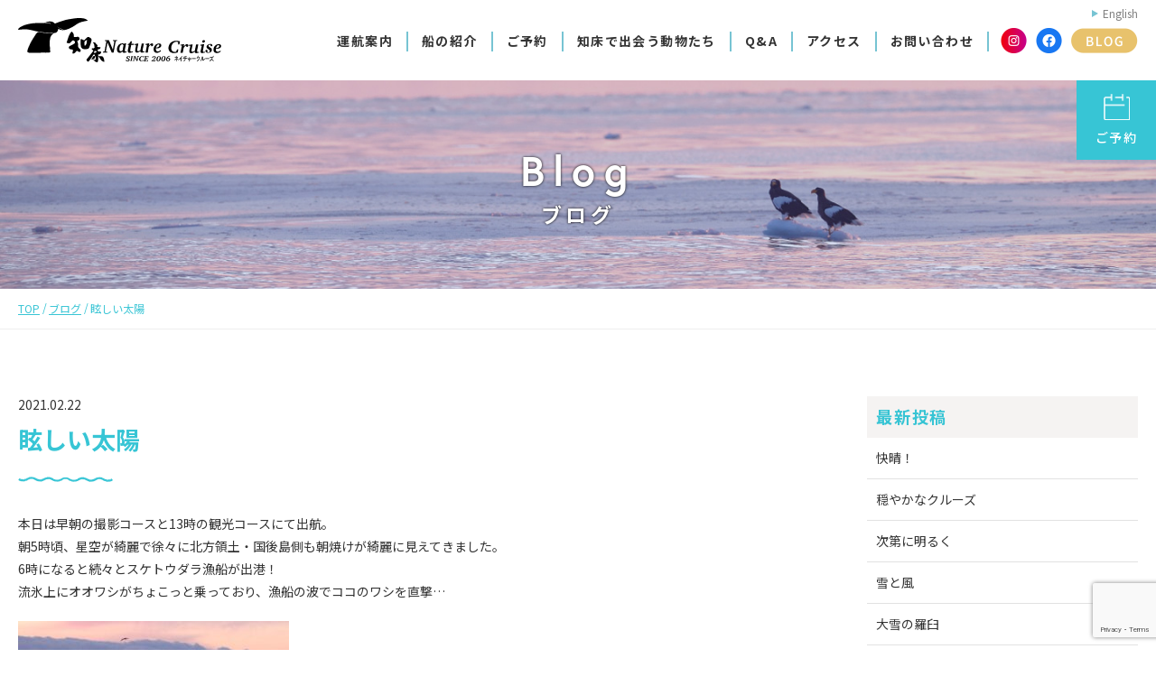

--- FILE ---
content_type: text/html; charset=UTF-8
request_url: https://www.e-shiretoko.com/blog/2987/
body_size: 9120
content:
<!DOCTYPE HTML>
<html lang="ja">
	<head>
		<meta charset="utf-8">
		<title>眩しい太陽 | 知床ネイチャークルーズ | クジラ・イルカ・バードウォッチング | 流氷</title>
		<meta name="description" content="知床ネイチャークルーズ 本格的な自然探索・体験型の知床観光クルーズを楽しめます。見たことのないシレトコを、見に行こう。">
		<meta name="keywords" content="北海道,知床,羅臼,ネイチャークルーズ,自然探索,エバーグリーン,shiretoko,nature,cruise,クジラ,イルカ,流氷,バードウォッチング">
		<meta name="google-site-verification" content="yZ2vQtC_KYv7_CzgXpXjbPBDmUSwelhZXy8PLiZ1WWo">
		<meta name="viewport" content="width=device-width,initial-scale=1">
		<meta name="format-detection" content="telephone=no">
		<meta property="og:type" content="article">
		<meta property="og:url" content="https://www.e-shiretoko.com/blog/2987/">
		<meta property="og:title" content="眩しい太陽 | 知床ネイチャークルーズ | クジラ・イルカ・バードウォッチング | 流氷">
		<meta property="og:image" content="https://www.e-shiretoko.com/eswp/wp-content/themes/staffTemplate/imgs/ogimage.jpg">
		<meta property="og:locale" content="ja_JP">
		<meta property="og:site_name"  content="知床ネイチャークルーズ">
		<meta property="og:description" content="知床ネイチャークルーズ 本格的な自然探索・体験型の知床観光クルーズを楽しめます。見たことのないシレトコを、見に行こう。">
		<link href="https://fonts.googleapis.com/css?family=Noto+Sans+JP:400,500,700,900&display=swap&subset=japanese" rel="stylesheet">
		<link href="https://use.typekit.net/kpr8zxb.css" rel="stylesheet">
		<link rel="stylesheet" href="https://www.e-shiretoko.com/eswp/wp-content/themes/staffTemplate/css/common.css?20260124-2231" media="all" rel="stylesheet">
		<link href="//netdna.bootstrapcdn.com/font-awesome/4.7.0/css/font-awesome.min.css" rel="stylesheet">
		<link href="https://www.e-shiretoko.com/eswp/wp-content/themes/staffTemplate/css/blog.css?20260124-2231" media="all" rel="stylesheet">
		<link rel="shortcut icon" href="https://www.e-shiretoko.com/eswp/wp-content/themes/staffTemplate/imgs/favicon.ico">
		<link rel="apple-touch-icon" size="152x152" href="https://www.e-shiretoko.com/eswp/wp-content/themes/staffTemplate/imgs/apple-touch-icon.png">
		<script src="https://www.e-shiretoko.com/eswp/wp-content/themes/staffTemplate/js/jquery-3.5.1.min.js"></script>
		<script src="https://www.e-shiretoko.com/eswp/wp-content/themes/staffTemplate/js/inview.js"></script>
		<script src="https://www.e-shiretoko.com/eswp/wp-content/themes/staffTemplate/js/jquery.matchHeight-min.js"></script>
		<script src="https://cdnjs.cloudflare.com/ajax/libs/libphonenumber-js/1.10.6/libphonenumber-js.min.js" integrity="sha512-DIE7nTrAVZlfQH99EttilfOthEIDoL77dPajcUN4diozul9IgSDHUdgW0Kfqj5Qi6k1LQ53ESujDZSo00FEpYQ==" crossorigin="anonymous" referrerpolicy="no-referrer"></script>
		<script src="https://www.e-shiretoko.com/eswp/wp-content/themes/staffTemplate/js/common.js"></script>
		
<link rel="alternate" hreflang="ja" href="https://www.e-shiretoko.com/blog/2987/" />
<link rel="alternate" hreflang="en" href="https://www.e-shiretoko.com/en/blog/2948/" />
<link rel="alternate" type="application/rss+xml" title="知床ネイチャークルーズ &raquo; 眩しい太陽 のコメントのフィード" href="https://www.e-shiretoko.com/blog/2987/feed/" />
<link rel='stylesheet' id='wc-block-vendors-style-css'  href='https://www.e-shiretoko.com/eswp/wp-content/plugins/woocommerce/packages/woocommerce-blocks/build/vendors-style.css?ver=2.7.1' type='text/css' media='all' />
<link rel='stylesheet' id='wc-block-style-css'  href='https://www.e-shiretoko.com/eswp/wp-content/plugins/woocommerce/packages/woocommerce-blocks/build/style.css?ver=2.7.1' type='text/css' media='all' />
<link rel='stylesheet' id='woocommerce-layout-css'  href='https://www.e-shiretoko.com/eswp/wp-content/plugins/woocommerce/assets/css/woocommerce-layout.css?ver=4.3.0' type='text/css' media='all' />
<link rel='stylesheet' id='woocommerce-smallscreen-css'  href='https://www.e-shiretoko.com/eswp/wp-content/plugins/woocommerce/assets/css/woocommerce-smallscreen.css?ver=4.3.0' type='text/css' media='only screen and (max-width: 768px)' />
<link rel='stylesheet' id='woocommerce-general-css'  href='https://www.e-shiretoko.com/eswp/wp-content/plugins/woocommerce/assets/css/woocommerce.css?ver=4.3.0' type='text/css' media='all' />
<style id='woocommerce-inline-inline-css' type='text/css'>
.woocommerce form .form-row .required { visibility: visible; }
</style>
<link rel='stylesheet' id='jquery-ui-style-css'  href='//ajax.googleapis.com/ajax/libs/jqueryui/1.11.4/themes/smoothness/jquery-ui.min.css?ver=5.4.2' type='text/css' media='all' />
<link rel='stylesheet' id='wc-bookings-styles-css'  href='https://www.e-shiretoko.com/eswp/wp-content/plugins/woocommerce-bookings/dist/css/frontend.css?ver=1.15.23' type='text/css' media='all' />
<link rel='stylesheet' id='wc-gateway-linepay-smart-payment-buttons-css'  href='https://www.e-shiretoko.com/eswp/wp-content/plugins/woocommerce-for-japan/assets/css/linepay_button.css?ver=5.4.2' type='text/css' media='all' />
<script type='text/javascript' src='https://www.e-shiretoko.com/eswp/wp-includes/js/jquery/jquery.js?ver=1.12.4-wp'></script>
<script type='text/javascript' src='https://www.e-shiretoko.com/eswp/wp-includes/js/jquery/jquery-migrate.min.js?ver=1.4.1'></script>
<link rel='prev' title='深々と降る雪' href='https://www.e-shiretoko.com/blog/2857/' />
<link rel='next' title='雪と太陽' href='https://www.e-shiretoko.com/blog/2897/' />
<link rel="canonical" href="https://www.e-shiretoko.com/en/blog/2948/" />
<meta name="generator" content="WPML ver:4.4.5 stt:1,28;" />
	<noscript><style>.woocommerce-product-gallery{ opacity: 1 !important; }</style></noscript>
	<!-- Global site tag (gtag.js) - Google Analytics -->
<script async src="https://www.googletagmanager.com/gtag/js?id=G-XS3SF81J1T"></script>
<script>
  window.dataLayer = window.dataLayer || [];
  function gtag(){dataLayer.push(arguments);}
  gtag('js', new Date());

  gtag('config', 'G-XS3SF81J1T');
</script>
	</head>
	<body class="ja">
		<header>
			<div id="gnavi">
				<p id="logo">
					<a href="https://www.e-shiretoko.com/"><img src="https://www.e-shiretoko.com/eswp/wp-content/themes/staffTemplate/imgs/common/logo.svg" width="236" height="51" alt="知床ネイチャークルーズ" class="img"></a>
				</p>
				<a href="#" id="menu_btn"><span></span><span></span><span></span></a>
				<div id="mainmenu">
					<nav>
						<ul class="clearfix">
							<li>
								<a href="https://www.e-shiretoko.com/departures/">運航案内</a>
							</li>
							<li>
								<a href="https://www.e-shiretoko.com/ship/">船の紹介</a>
							</li>
							<li>
								<a href="https://www.e-shiretoko.com/booking/">ご予約</a>
							</li>
							<li>
								<a href="https://www.e-shiretoko.com/animals/">知床で出会う動物たち</a>
							</li>
							<li>
								<a href="https://www.e-shiretoko.com/qa/">Q&amp;A</a>
							</li>
							<li>
								<a href="https://www.e-shiretoko.com/access/">アクセス</a>
							</li>
							<li>
								<a href="https://www.e-shiretoko.com/contact/">お問い合わせ</a>
							</li>
						</ul>
					</nav>
					<ul class="sns">
						<li>
							<a href="https://www.instagram.com/evergreen38rausu/" target="_blank">
								<img src="https://www.e-shiretoko.com/eswp/wp-content/themes/staffTemplate/imgs/common/sns_is.png" width="29" height="28" alt="Instagram(インスタグラム)" class="img">
							</a>
						</li>
						<li>
							<a href="https://www.facebook.com/%E7%9F%A5%E5%BA%8A%E3%83%8D%E3%82%A4%E3%83%81%E3%83%A3%E3%83%BC%E3%82%AF%E3%83%AB%E3%83%BC%E3%82%BA-621315504624949/" target="_blank">
								<img src="https://www.e-shiretoko.com/eswp/wp-content/themes/staffTemplate/imgs/common/sns_fb.png" width="29" height="28" alt="Facebook(フェイスブック)" class="img">
							</a>
						</li>
						<li>
							<a href="https://www.e-shiretoko.com/blog/">
								<img src="https://www.e-shiretoko.com/eswp/wp-content/themes/staffTemplate/imgs/common/sns_blog.png" width="74" height="28" alt="BLOG(ブログ)" class="img">
							</a>
						</li>
					</ul>
					<div class="lang">
						<a href="/en/" target="_blank">English</a>
					</div>
				</div>
			</div>
			<a href="https://www.e-shiretoko.com/booking/" id="reserve_link"><img src="https://www.e-shiretoko.com/eswp/wp-content/themes/staffTemplate/imgs/common/icon_reserve.png" width="30" height="30" alt="ご予約">ご予約</a>
		</header>
		<main>
			<div id="pageimg" class="inv_mov delay100">
				<p class="pageimg_ttl"><span class="eng feur">Blog</span><span class="jp">ブログ</span></p>
				<p class="bg"><img src="https://www.e-shiretoko.com/eswp/wp-content/themes/staffTemplate/imgs/news/mainimg.jpg" width="1440" height="260" alt="Blog(ブログ)" class="img"></p>
			</div>
			<div id="pankuzu">
				<div class="page">
					<ul itemscope="" itemtype="http://schema.org/BreadcrumbList">
						<li>
							<a href="https://www.e-shiretoko.com/" itemprop="url"><span itemprop="title">TOP</span></a>
						</li>
						<li>
							<a href="https://www.e-shiretoko.com/blog/" itemprop="url"><span itemprop="title">ブログ</span></a>
						</li>
						<li>眩しい太陽</li>
					</ul>
				</div>
			</div>
			<div class="page">
				<div class="clearfix">
					<div class="content post">
						<div class="head">
							<p class="date">2021.02.22</p>
						</div>
						<h1>眩しい太陽</h1>
						<div class="wys_sim">
							<p>本日は早朝の撮影コースと13時の観光コースにて出航。<br />
朝5時頃、星空が綺麗で徐々に北方領土・国後島側も朝焼けが綺麗に見えてきました。<br />
6時になると続々とスケトウダラ漁船が出港！<br />
流氷上にオオワシがちょこっと乗っており、漁船の波でココのワシを直撃…</p>
<p><img src="https://www.e-shiretoko.com/eswp/wp-content/uploads/InkedIMG_3320-2_LI-300x203.jpg" alt="" width="300" height="203" class="alignnone size-thumbnail wp-image-2966" srcset="https://www.e-shiretoko.com/eswp/wp-content/uploads/InkedIMG_3320-2_LI-300x203.jpg 300w, https://www.e-shiretoko.com/eswp/wp-content/uploads/InkedIMG_3320-2_LI-600x406.jpg 600w, https://www.e-shiretoko.com/eswp/wp-content/uploads/InkedIMG_3320-2_LI.jpg 1260w" sizes="(max-width: 300px) 100vw, 300px" /></p>
<p>上手に流氷サーフィンをしておりました。<br />
<img src="https://www.e-shiretoko.com/eswp/wp-content/uploads/IMG_3338-2-300x181.jpg" alt="" width="300" height="181" class="alignnone size-thumbnail wp-image-2957" srcset="https://www.e-shiretoko.com/eswp/wp-content/uploads/IMG_3338-2-300x181.jpg 300w, https://www.e-shiretoko.com/eswp/wp-content/uploads/IMG_3338-2-600x362.jpg 600w, https://www.e-shiretoko.com/eswp/wp-content/uploads/IMG_3338-2.jpg 1260w" sizes="(max-width: 300px) 100vw, 300px" />流氷本体は遠く離れていたのですが、港内にあった流氷が港の外へ流れ出ており<br />
本日は港外で流氷上のオオワシ、オジロワシを撮影、観察することが出来ました。</p>
<p><img src="https://www.e-shiretoko.com/eswp/wp-content/uploads/IMG_3589-2-1-300x196.jpg" alt="" width="300" height="196" class="alignnone size-thumbnail wp-image-2974" srcset="https://www.e-shiretoko.com/eswp/wp-content/uploads/IMG_3589-2-1-300x196.jpg 300w, https://www.e-shiretoko.com/eswp/wp-content/uploads/IMG_3589-2-1-600x393.jpg 600w, https://www.e-shiretoko.com/eswp/wp-content/uploads/IMG_3589-2-1.jpg 1260w" sizes="(max-width: 300px) 100vw, 300px" />北方領土・国後島から昇る太陽、スケトウダラ漁船とオオワシ。<br />
とても神々しく、その一瞬一瞬変わりゆく景色を目で体で感じました＾＾<br />
<img src="https://www.e-shiretoko.com/eswp/wp-content/uploads/DSC_6819-300x192.jpg" alt="" width="300" height="192" class="alignnone size-thumbnail wp-image-2955" srcset="https://www.e-shiretoko.com/eswp/wp-content/uploads/DSC_6819-300x192.jpg 300w, https://www.e-shiretoko.com/eswp/wp-content/uploads/DSC_6819-600x383.jpg 600w, https://www.e-shiretoko.com/eswp/wp-content/uploads/DSC_6819.jpg 1260w" sizes="(max-width: 300px) 100vw, 300px" />とても穏やかな1日で、条件がよく息をのむ美しさ！！<br />
『あぁ、すごいキレイ…』と船上でブツブツ…独り言が止まりません。</p>
<p>長谷川船長もずっと『今日は本当に綺麗だったなぁ』と船を下りた後も<br />
興奮冷めやらぬ様子でした＾＾<br />
<img src="https://www.e-shiretoko.com/eswp/wp-content/uploads/IMG_4159-2-300x194.jpg" alt="" width="300" height="194" class="alignnone size-thumbnail wp-image-2961" srcset="https://www.e-shiretoko.com/eswp/wp-content/uploads/IMG_4159-2-300x194.jpg 300w, https://www.e-shiretoko.com/eswp/wp-content/uploads/IMG_4159-2-600x388.jpg 600w, https://www.e-shiretoko.com/eswp/wp-content/uploads/IMG_4159-2.jpg 1260w" sizes="(max-width: 300px) 100vw, 300px" />太陽に照らされ黄金色に輝く海面、オジロワシの羽1枚1枚も<br />
とても綺麗でした。</p>
<p>久しぶりに海も穏やかで、本日はウニ漁も出港。<br />
店頭には明後日並びます！羅臼お越しの際は今が旬の美味しいエゾバフンウニご賞味ください。<br />
<img src="https://www.e-shiretoko.com/eswp/wp-content/uploads/IMG_4624-2-300x193.jpg" alt="" width="300" height="193" class="alignnone size-thumbnail wp-image-2969" srcset="https://www.e-shiretoko.com/eswp/wp-content/uploads/IMG_4624-2-300x193.jpg 300w, https://www.e-shiretoko.com/eswp/wp-content/uploads/IMG_4624-2-600x387.jpg 600w, https://www.e-shiretoko.com/eswp/wp-content/uploads/IMG_4624-2.jpg 1260w" sizes="(max-width: 300px) 100vw, 300px" /><br />
早朝便、ゴツゴツと折り重なって大きくなった流氷に凛と立つオオワシたち。<br />
こちら白黒の羽、クチバシの黄色がはっきりとしているのがオオワシになります。<br />
奥に見える船はEverGreen38<br />
<img src="https://www.e-shiretoko.com/eswp/wp-content/uploads/IMG_4553-2-300x200.jpg" alt="" width="300" height="200" class="alignnone size-thumbnail wp-image-2949" srcset="https://www.e-shiretoko.com/eswp/wp-content/uploads/IMG_4553-2-300x200.jpg 300w, https://www.e-shiretoko.com/eswp/wp-content/uploads/IMG_4553-2-600x400.jpg 600w, https://www.e-shiretoko.com/eswp/wp-content/uploads/IMG_4553-2.jpg 1260w" sizes="(max-width: 300px) 100vw, 300px" />朝焼け、日の出はとても美しく<br />
また振り返れば青空が広がり、白と青の景色が清々しいです♪<br />
海面に綺麗に写り込んでいます。<br />
<img src="https://www.e-shiretoko.com/eswp/wp-content/uploads/1613948367365-300x186.jpg" alt="" width="300" height="186" class="alignnone size-thumbnail wp-image-2953" srcset="https://www.e-shiretoko.com/eswp/wp-content/uploads/1613948367365-300x186.jpg 300w, https://www.e-shiretoko.com/eswp/wp-content/uploads/1613948367365-600x372.jpg 600w, https://www.e-shiretoko.com/eswp/wp-content/uploads/1613948367365.jpg 1260w" sizes="(max-width: 300px) 100vw, 300px" /><br />
13時便も凪がよく、少し沖合に出ました。<br />
スケトウダラ漁の船が、丁度網を上げている最中だったので<br />
少し見学させていただきました。<br />
<img src="https://www.e-shiretoko.com/eswp/wp-content/uploads/DSC_4393-300x200.jpg" alt="" width="300" height="200" class="alignnone size-thumbnail wp-image-2985" srcset="https://www.e-shiretoko.com/eswp/wp-content/uploads/DSC_4393-300x200.jpg 300w, https://www.e-shiretoko.com/eswp/wp-content/uploads/DSC_4393-600x400.jpg 600w, https://www.e-shiretoko.com/eswp/wp-content/uploads/DSC_4393.jpg 1260w" sizes="(max-width: 300px) 100vw, 300px" />網に魚がかかっているのがしっかり見えましたね＾＾</p>
<p>１日天気が良く、<br />
とても穏やかな一日となりました！</p>
<p>明日も出航予定です、条件よく出航し素敵な出会いがありますように☆</p>
<p><span>(№0026)</span></p>
<p>&nbsp;</p>
						</div>
<div class="share">
	<ul class="clearfix">
		<!--Facebookボタン-->
		<li class="facebooklink">
		<a href="//www.facebook.com/sharer.php?src=bm&u=https%3A%2F%2Fwww.e-shiretoko.com%2Fblog%2F2987%2F&t=%E7%9C%A9%E3%81%97%E3%81%84%E5%A4%AA%E9%99%BD-知床ネイチャークルーズ" onclick="javascript:window.open(this.href, '', 'menubar=no,toolbar=no,resizable=yes,scrollbars=yes,height=300,width=600');return false;">

		<i class="fa fa-facebook"></i><span> facebook</span>
		</a>
		</li>

		<!--ツイートボタン-->
		<li class="tweet">
		<a href="//twitter.com/intent/tweet?url=https%3A%2F%2Fwww.e-shiretoko.com%2Fblog%2F2987%2F&text=%E7%9C%A9%E3%81%97%E3%81%84%E5%A4%AA%E9%99%BD-知床ネイチャークルーズ&tw_p=tweetbutton" onclick="javascript:window.open(this.href, '', 'menubar=no,toolbar=no,resizable=yes,scrollbars=yes,height=300,width=600');return false;">
		<i class="fa fa-twitter"></i><span> tweet</span>
		</a>
		</li>

		<!--LINEボタン-->
		<li class="line">
		<a href="//social-plugins.line.me/lineit/share?url=https%3A%2F%2Fwww.e-shiretoko.com%2Fblog%2F2987%2F" onclick="javascript:window.open(this.href, '', 'menubar=no,toolbar=no,resizable=yes,scrollbars=yes,height=600,width=500');return false;">
			<span>LINE</span>
		</a>
		</li>

		<!--はてなボタン-->
		<li class="hatena">
		<a href="//b.hatena.ne.jp/entry/https%3A%2F%2Fwww.e-shiretoko.com%2Fblog%2F2987%2F" onclick="javascript:window.open(this.href, '', 'menubar=no,toolbar=no,resizable=yes,scrollbars=yes,height=400,width=510');return false;"><i class="fa fa-hatena"></i><span> はてブ</span>
		</a>
		</li>
	</ul>
</div>						<div class="nextprev">
							<ul class="clearfix">
								<li class="prev">
									<a href="https://www.e-shiretoko.com/blog/2857/" rel="prev"><span>前の記事</span></a>								</li>
								<li class="backlist">
									<a href="https://www.e-shiretoko.com/blog/">記事一覧に戻る</a>
								</li>
								<li class="next">
									<a href="https://www.e-shiretoko.com/blog/2897/" rel="next"><span>次の記事</span></a>								</li>
							</ul>
						</div>
<div id="comments" class="comments-area">
							<div id="tree">
								<h2>この記事へのコメント</h2>
								<ul>
	<li class="tree_list" id="li-comment-926">
				<div class="comments-content">
			<p>今日の早朝便、キャンセルしてしまい申し訳ないっ(&gt;_&lt;)<br />
諸々の事情で行けなくなってしまいました&#8230;<br />
でも早朝便は満員だったようでホッとしましたし、皆さんも元気そうで何よりです！<br />
来季は、いや、できれば春のシャチ便に&#8230;<br />
早くコロナが収まりますように&#8230;</p>
		</div>
		<div class="comments-meta">
			<p class="name"><cite class="fn"><a href='https://engawa.kakaku.com/userbbs/97/' rel='external nofollow ugc' class='url'>α</a></cite></p>
			<p class="date">2021年2月22日 19:08</p>
			<p class="edit"></p>
		</div>
		
	</li>
   </li><!-- #comment-## -->
	<li class="tree_list" id="li-comment-934">
				<div class="comments-content">
			<p>おはようございます。<br />
昨日は残念ながら流氷には到達できず、港周辺での撮影となってしまいましたが<br />
無事クルーズを行うことができました。<br />
コロナウイルスの収束はまだ先になりそうですが、<br />
春のシャチのシーズンも元気にクルーズを運航しますので<br />
機会がありましたら、何卒宜しくお願いします！</p>
		</div>
		<div class="comments-meta">
			<p class="name"><cite class="fn">知床 ネイチャークルーズ</cite></p>
			<p class="date">2021年2月23日 09:49</p>
			<p class="edit"></p>
		</div>
		
	</li>
   </li><!-- #comment-## -->
								</ul>
							</div>
								
	<div id="respond" class="comment-respond">
		<h2 id="reply-title" class="comment-reply-title">この記事へのコメントを書く <small><a rel="nofollow" id="cancel-comment-reply-link" href="/blog/2987/#respond" style="display:none;">コメントをキャンセル</a></small></h2><form action="https://www.e-shiretoko.com/eswp/wp-comments-post.php" method="post" id="commentform" class="comment-form"><p class="comment-notes">メールアドレスが公開されることはありません。<span class="required">「*」</span>は入力必須項目です。<br>コメントは承認制となります。内容を確認後、順次承認をさせていただきます。</p><p class="comment-form-comment"><label for="comment">コメント</label> <textarea id="comment" name="comment" cols="45" rows="8" maxlength="65525" required="required"></textarea></p><input name="wpml_language_code" type="hidden" value="ja" /><p class="comment-form-author"><label for="author">お名前<span class="required">*</span></label> <input id="author" name="author" type="text" value="" size="30" /></p>
<p class="comment-form-email"><label for="email">メールアドレス<span class="required">*</span></label> <input id="email" name="email" type="text" value="" size="30" /></p>
<p class="comment-form-url"><label for="url">ホームページアドレス</label><input id="url" name="url" type="text" value="" size="30" /></p>
<p class="form-submit"><input name="submit" type="submit" id="submit" class="submit" value="コメントを送信" /> <input type='hidden' name='comment_post_ID' value='2987' id='comment_post_ID' />
<input type='hidden' name='comment_parent' id='comment_parent' value='0' />
</p><div class="inv-recaptcha-holder"></div></form>	</div><!-- #respond -->
	
</div>						

					</div>
					<div class="side">
						<aside>
							<h3>最新投稿</h3>
							<ul>
								<li>
									<a href="https://www.e-shiretoko.com/blog/133741/">
										快晴！									</a>
								</li>
								<li>
									<a href="https://www.e-shiretoko.com/blog/133588/">
										穏やかなクルーズ									</a>
								</li>
								<li>
									<a href="https://www.e-shiretoko.com/blog/133495/">
										次第に明るく									</a>
								</li>
								<li>
									<a href="https://www.e-shiretoko.com/blog/133399/">
										雪と風									</a>
								</li>
								<li>
									<a href="https://www.e-shiretoko.com/blog/133307/">
										大雪の羅臼									</a>
								</li>
							</ul>
						</aside>
						<aside id="month">
							<h3>月別アーカイブ</h3>
							<ul class="clearfix">
								<li>
									<a href="https://www.e-shiretoko.com/blog/date_category/2026%e5%b9%b41%e6%9c%88/">
										2026年1月(10)
									</a>
								</li>
								<li>
									<a href="https://www.e-shiretoko.com/blog/date_category/202510/">
										2025年10月(15)
									</a>
								</li>
								<li>
									<a href="https://www.e-shiretoko.com/blog/date_category/202509/">
										2025年9月(30)
									</a>
								</li>
								<li>
									<a href="https://www.e-shiretoko.com/blog/date_category/202508/">
										2025年8月(31)
									</a>
								</li>
								<li>
									<a href="https://www.e-shiretoko.com/blog/date_category/202507/">
										2025年7月(30)
									</a>
								</li>
								<li>
									<a href="https://www.e-shiretoko.com/blog/date_category/202506/">
										2025年6月(30)
									</a>
								</li>
								<li>
									<a href="https://www.e-shiretoko.com/blog/date_category/202505/">
										2025年5月(31)
									</a>
								</li>
								<li>
									<a href="https://www.e-shiretoko.com/blog/date_category/202504/">
										2025年4月(9)
									</a>
								</li>
								<li>
									<a href="https://www.e-shiretoko.com/blog/date_category/202503/">
										2025年3月(9)
									</a>
								</li>
								<li>
									<a href="https://www.e-shiretoko.com/blog/date_category/202502/">
										2025年2月(28)
									</a>
								</li>
								<li>
									<a href="https://www.e-shiretoko.com/blog/date_category/202501/">
										2025年1月(13)
									</a>
								</li>
								<li>
									<a href="https://www.e-shiretoko.com/blog/date_category/202411/">
										2024年11月(1)
									</a>
								</li>
								<li>
									<a href="https://www.e-shiretoko.com/blog/date_category/202410/">
										2024年10月(17)
									</a>
								</li>
								<li>
									<a href="https://www.e-shiretoko.com/blog/date_category/202409/">
										2024年9月(30)
									</a>
								</li>
								<li>
									<a href="https://www.e-shiretoko.com/blog/date_category/202408/">
										2024年8月(31)
									</a>
								</li>
								<li>
									<a href="https://www.e-shiretoko.com/blog/date_category/202407/">
										2024年7月(30)
									</a>
								</li>
								<li>
									<a href="https://www.e-shiretoko.com/blog/date_category/202406/">
										2024年6月(30)
									</a>
								</li>
								<li>
									<a href="https://www.e-shiretoko.com/blog/date_category/202405/">
										2024年5月(31)
									</a>
								</li>
								<li>
									<a href="https://www.e-shiretoko.com/blog/date_category/202404/">
										2024年4月(8)
									</a>
								</li>
								<li>
									<a href="https://www.e-shiretoko.com/blog/date_category/202403/">
										2024年3月(12)
									</a>
								</li>
								<li>
									<a href="https://www.e-shiretoko.com/blog/date_category/202402/">
										2024年2月(27)
									</a>
								</li>
								<li>
									<a href="https://www.e-shiretoko.com/blog/date_category/202401/">
										2024年1月(17)
									</a>
								</li>
								<li>
									<a href="https://www.e-shiretoko.com/blog/date_category/202310/">
										2023年10月(8)
									</a>
								</li>
								<li>
									<a href="https://www.e-shiretoko.com/blog/date_category/202309/">
										2023年9月(29)
									</a>
								</li>
								<li>
									<a href="https://www.e-shiretoko.com/blog/date_category/202308/">
										2023年8月(31)
									</a>
								</li>
								<li>
									<a href="https://www.e-shiretoko.com/blog/date_category/202307/">
										2023年7月(31)
									</a>
								</li>
								<li>
									<a href="https://www.e-shiretoko.com/blog/date_category/202306/">
										2023年6月(29)
									</a>
								</li>
								<li>
									<a href="https://www.e-shiretoko.com/blog/date_category/202305/">
										2023年5月(29)
									</a>
								</li>
								<li>
									<a href="https://www.e-shiretoko.com/blog/date_category/202304/">
										2023年4月(6)
									</a>
								</li>
								<li>
									<a href="https://www.e-shiretoko.com/blog/date_category/202303/">
										2023年3月(14)
									</a>
								</li>
								<li>
									<a href="https://www.e-shiretoko.com/blog/date_category/202302/">
										2023年2月(28)
									</a>
								</li>
								<li>
									<a href="https://www.e-shiretoko.com/blog/date_category/202301/">
										2023年1月(7)
									</a>
								</li>
								<li>
									<a href="https://www.e-shiretoko.com/blog/date_category/202211/">
										2022年11月(3)
									</a>
								</li>
								<li>
									<a href="https://www.e-shiretoko.com/blog/date_category/202210/">
										2022年10月(14)
									</a>
								</li>
								<li>
									<a href="https://www.e-shiretoko.com/blog/date_category/202209/">
										2022年9月(32)
									</a>
								</li>
								<li>
									<a href="https://www.e-shiretoko.com/blog/date_category/202208/">
										2022年8月(31)
									</a>
								</li>
								<li>
									<a href="https://www.e-shiretoko.com/blog/date_category/202206/">
										2022年6月(30)
									</a>
								</li>
								<li>
									<a href="https://www.e-shiretoko.com/blog/date_category/202207/">
										2022年7月(31)
									</a>
								</li>
								<li>
									<a href="https://www.e-shiretoko.com/blog/date_category/202205/">
										2022年5月(31)
									</a>
								</li>
								<li>
									<a href="https://www.e-shiretoko.com/blog/date_category/202204/">
										2022年4月(9)
									</a>
								</li>
								<li>
									<a href="https://www.e-shiretoko.com/blog/date_category/202203/">
										2022年3月(12)
									</a>
								</li>
								<li>
									<a href="https://www.e-shiretoko.com/blog/date_category/202202/">
										2022年2月(30)
									</a>
								</li>
								<li>
									<a href="https://www.e-shiretoko.com/blog/date_category/202201/">
										2022年1月(17)
									</a>
								</li>
								<li>
									<a href="https://www.e-shiretoko.com/blog/date_category/202110/">
										2021年10月(22)
									</a>
								</li>
								<li>
									<a href="https://www.e-shiretoko.com/blog/date_category/202109/">
										2021年9月(30)
									</a>
								</li>
								<li>
									<a href="https://www.e-shiretoko.com/blog/date_category/202108/">
										2021年8月(31)
									</a>
								</li>
								<li>
									<a href="https://www.e-shiretoko.com/blog/date_category/202107/">
										2021年7月(31)
									</a>
								</li>
								<li>
									<a href="https://www.e-shiretoko.com/blog/date_category/202105/">
										2021年5月(21)
									</a>
								</li>
								<li>
									<a href="https://www.e-shiretoko.com/blog/date_category/202106/">
										2021年6月(25)
									</a>
								</li>
								<li>
									<a href="https://www.e-shiretoko.com/blog/date_category/202104/">
										2021年4月(6)
									</a>
								</li>
								<li>
									<a href="https://www.e-shiretoko.com/blog/date_category/202103/">
										2021年3月(15)
									</a>
								</li>
								<li>
									<a href="https://www.e-shiretoko.com/blog/date_category/202101/">
										2021年1月(8)
									</a>
								</li>
								<li>
									<a href="https://www.e-shiretoko.com/blog/date_category/202102/">
										2021年2月(22)
									</a>
								</li>
								<li>
									<a href="https://www.e-shiretoko.com/blog/date_category/202010/">
										2020年10月(2)
									</a>
								</li>
							</ul>
						</aside>
						<div class="link_db">
							<a href="http://e-shiretoko.sblo.jp/" target="_blank">過去ブログはこちら</a>
						</div>
					</div>
				</div>
			</div>
		</main>
		<p id="totop">
			<a href="#"><span>PAGE TOP</span></a>
		</p>
		<footer>
			<div class="page">
				<ul class="sns">
					<li>
						<a href="https://www.facebook.com/%E7%9F%A5%E5%BA%8A%E3%83%8D%E3%82%A4%E3%83%81%E3%83%A3%E3%83%BC%E3%82%AF%E3%83%AB%E3%83%BC%E3%82%BA-621315504624949/" target="_blank"><img src="https://www.e-shiretoko.com/eswp/wp-content/themes/staffTemplate/imgs/common/ftr_sns_fb.png" width="292" height="54" alt="Facebook(フェイスブック)" class="img"></a>
					</li>
					<li>
						<a href="https://www.e-shiretoko.com/blog/"><img src="https://www.e-shiretoko.com/eswp/wp-content/themes/staffTemplate/imgs/common/ftr_sns_bg.png" width="292" height="54" alt="知床ネイチャークルーズ ブログ" class="img"></a>
					</li>
				</ul>
				<nav id="footer_menu" class="clearfix">
					<div class="nav">
						<ul>
							<li class="parent">
								<a href="https://www.e-shiretoko.com/departures/" class="hover_u wh">運航案内</a>
								<ul class="child">
									<li>
										<a href="https://www.e-shiretoko.com/departures/summer/" class="hover_u wh">夏</a>
									</li>
									<li>
										<a href="https://www.e-shiretoko.com/departures/winter/" class="hover_u wh">冬</a>
									</li>
								</ul>
							</li>
						</ul>
					</div>
					<div class="nav">
						<ul>
							<li class="parent">
								<a href="https://www.e-shiretoko.com/ship/" class="hover_u wh">船の紹介</a>
								<ul class="child">
									<li>
										<a href="https://www.e-shiretoko.com/ship/#eg38" class="hover_u wh">エバーグリーン38</a>
									</li>
									<li>
										<a href="https://www.e-shiretoko.com/ship/#eg" class="hover_u wh">エバーグリーン</a>
									</li>
								</ul>
							</li>
						</ul>
					</div>
					<div class="nav">
						<ul>
							<li class="parent">
								<a href="https://www.e-shiretoko.com/booking/" class="hover_u wh">ご予約</a>
							</li>
						</ul>
					</div>
					<div class="nav">
						<ul>
							<li class="parent">
								<a href="https://www.e-shiretoko.com/animals/" class="hover_u wh">知床で出会う動物たち</a>
								<ul class="child">
									<li>
										<a href="https://www.e-shiretoko.com/animals/#calender" class="hover_u wh">動物遭遇率&amp;発見カレンダー</a>
									</li>
									<li>
										<a href="https://www.e-shiretoko.com/animals/#animals" class="hover_u wh">知床・羅臼の動物たち</a>
									</li>
									<li>
										<a href="https://www.e-shiretoko.com/animals/rate/" class="hover_u wh">航海実績と主な動物の発見率</a>
									</li>
								</ul>
							</li>
						</ul>
					</div>
					<div class="nav">
						<ul>
							<li class="parent">
								<a href="https://www.e-shiretoko.com/akaiwa/" class="hover_u wh">赤岩の番屋</a>
							</li>
							<li class="parent">
								<a href="https://www.e-shiretoko.com/choemaru/" class="hover_u wh">cho-e-maru</a>
							</li>
						</ul>
					</div>
					<div class="nav">
						<ul>
							<li class="parent">
								<a href="https://www.e-shiretoko.com/qa/" class="hover_u wh">Q&amp;A</a>
							</li>
							<li class="parent">
								<a href="https://www.e-shiretoko.com/access/" class="hover_u wh">アクセス</a>
							</li>
							<!--<li class="parent">
								<a href="https://www.e-shiretoko.com/media/" class="hover_u wh">メディア掲載</a>
							</li>-->
						</ul>
					</div>
					<div class="nav">
						<ul>

							<li class="parent">
								<a href="https://www.e-shiretoko.com/contact/" class="hover_u wh">お問い合わせ</a>
							</li>
							<!-- <li class="parent">
								<a href="https://www.e-shiretoko.com/intern/" class="hover_u wh">実習生募集</a>
							</li> -->
							<li class="parent">
								<a href="https://www.e-shiretoko.com/law/" class="hover_u wh">特定商取引法に<br>基づく表記</a>
							</li>
						</ul>
					</div>
				</nav>
			</div>
			<p id="cp"><small>Copyright &copy; Shiretoko-natuer-cruise <br>All Rights Reserved. </small></p>
		</footer>
		<script type='text/javascript' src='https://www.e-shiretoko.com/eswp/wp-content/plugins/woocommerce/assets/js/jquery-blockui/jquery.blockUI.min.js?ver=2.70'></script>
<script type='text/javascript' src='https://www.e-shiretoko.com/eswp/wp-content/plugins/woocommerce/assets/js/js-cookie/js.cookie.min.js?ver=2.1.4'></script>
<script type='text/javascript'>
/* <![CDATA[ */
var woocommerce_params = {"ajax_url":"\/eswp\/wp-admin\/admin-ajax.php","wc_ajax_url":"\/?wc-ajax=%%endpoint%%"};
/* ]]> */
</script>
<script type='text/javascript' src='https://www.e-shiretoko.com/eswp/wp-content/plugins/woocommerce/assets/js/frontend/woocommerce.min.js?ver=4.3.0'></script>
<script type='text/javascript'>
/* <![CDATA[ */
var wc_cart_fragments_params = {"ajax_url":"\/eswp\/wp-admin\/admin-ajax.php","wc_ajax_url":"\/?wc-ajax=%%endpoint%%","cart_hash_key":"wc_cart_hash_355627ebee81f5f63b71ca429ea561a0","fragment_name":"wc_fragments_355627ebee81f5f63b71ca429ea561a0","request_timeout":"5000"};
/* ]]> */
</script>
<script type='text/javascript' src='https://www.e-shiretoko.com/eswp/wp-content/plugins/woocommerce/assets/js/frontend/cart-fragments.min.js?ver=4.3.0'></script>
<script type='text/javascript'>
var renderInvisibleReCaptcha = function() {

    for (var i = 0; i < document.forms.length; ++i) {
        var form = document.forms[i];
        var holder = form.querySelector('.inv-recaptcha-holder');

        if (null === holder) continue;
		holder.innerHTML = '';

         (function(frm){
			var cf7SubmitElm = frm.querySelector('.wpcf7-submit');
            var holderId = grecaptcha.render(holder,{
                'sitekey': '6Lcdl5gkAAAAAPdtk92flglU-pB-k7QTT4iTHFu8', 'size': 'invisible', 'badge' : 'bottomright',
                'callback' : function (recaptchaToken) {
					if((null !== cf7SubmitElm) && (typeof jQuery != 'undefined')){jQuery(frm).submit();grecaptcha.reset(holderId);return;}
					 HTMLFormElement.prototype.submit.call(frm);
                },
                'expired-callback' : function(){grecaptcha.reset(holderId);}
            });

			if(null !== cf7SubmitElm && (typeof jQuery != 'undefined') ){
				jQuery(cf7SubmitElm).off('click').on('click', function(clickEvt){
					clickEvt.preventDefault();
					grecaptcha.execute(holderId);
				});
			}
			else
			{
				frm.onsubmit = function (evt){evt.preventDefault();grecaptcha.execute(holderId);};
			}


        })(form);
    }
};
</script>
<script type='text/javascript' async defer src='https://www.google.com/recaptcha/api.js?onload=renderInvisibleReCaptcha&#038;render=explicit'></script>
		</body>

		</html>

--- FILE ---
content_type: text/html; charset=utf-8
request_url: https://www.google.com/recaptcha/api2/anchor?ar=1&k=6Lcdl5gkAAAAAPdtk92flglU-pB-k7QTT4iTHFu8&co=aHR0cHM6Ly93d3cuZS1zaGlyZXRva28uY29tOjQ0Mw..&hl=en&v=PoyoqOPhxBO7pBk68S4YbpHZ&size=invisible&badge=bottomright&anchor-ms=20000&execute-ms=30000&cb=ghjmpzv4k4o9
body_size: 48593
content:
<!DOCTYPE HTML><html dir="ltr" lang="en"><head><meta http-equiv="Content-Type" content="text/html; charset=UTF-8">
<meta http-equiv="X-UA-Compatible" content="IE=edge">
<title>reCAPTCHA</title>
<style type="text/css">
/* cyrillic-ext */
@font-face {
  font-family: 'Roboto';
  font-style: normal;
  font-weight: 400;
  font-stretch: 100%;
  src: url(//fonts.gstatic.com/s/roboto/v48/KFO7CnqEu92Fr1ME7kSn66aGLdTylUAMa3GUBHMdazTgWw.woff2) format('woff2');
  unicode-range: U+0460-052F, U+1C80-1C8A, U+20B4, U+2DE0-2DFF, U+A640-A69F, U+FE2E-FE2F;
}
/* cyrillic */
@font-face {
  font-family: 'Roboto';
  font-style: normal;
  font-weight: 400;
  font-stretch: 100%;
  src: url(//fonts.gstatic.com/s/roboto/v48/KFO7CnqEu92Fr1ME7kSn66aGLdTylUAMa3iUBHMdazTgWw.woff2) format('woff2');
  unicode-range: U+0301, U+0400-045F, U+0490-0491, U+04B0-04B1, U+2116;
}
/* greek-ext */
@font-face {
  font-family: 'Roboto';
  font-style: normal;
  font-weight: 400;
  font-stretch: 100%;
  src: url(//fonts.gstatic.com/s/roboto/v48/KFO7CnqEu92Fr1ME7kSn66aGLdTylUAMa3CUBHMdazTgWw.woff2) format('woff2');
  unicode-range: U+1F00-1FFF;
}
/* greek */
@font-face {
  font-family: 'Roboto';
  font-style: normal;
  font-weight: 400;
  font-stretch: 100%;
  src: url(//fonts.gstatic.com/s/roboto/v48/KFO7CnqEu92Fr1ME7kSn66aGLdTylUAMa3-UBHMdazTgWw.woff2) format('woff2');
  unicode-range: U+0370-0377, U+037A-037F, U+0384-038A, U+038C, U+038E-03A1, U+03A3-03FF;
}
/* math */
@font-face {
  font-family: 'Roboto';
  font-style: normal;
  font-weight: 400;
  font-stretch: 100%;
  src: url(//fonts.gstatic.com/s/roboto/v48/KFO7CnqEu92Fr1ME7kSn66aGLdTylUAMawCUBHMdazTgWw.woff2) format('woff2');
  unicode-range: U+0302-0303, U+0305, U+0307-0308, U+0310, U+0312, U+0315, U+031A, U+0326-0327, U+032C, U+032F-0330, U+0332-0333, U+0338, U+033A, U+0346, U+034D, U+0391-03A1, U+03A3-03A9, U+03B1-03C9, U+03D1, U+03D5-03D6, U+03F0-03F1, U+03F4-03F5, U+2016-2017, U+2034-2038, U+203C, U+2040, U+2043, U+2047, U+2050, U+2057, U+205F, U+2070-2071, U+2074-208E, U+2090-209C, U+20D0-20DC, U+20E1, U+20E5-20EF, U+2100-2112, U+2114-2115, U+2117-2121, U+2123-214F, U+2190, U+2192, U+2194-21AE, U+21B0-21E5, U+21F1-21F2, U+21F4-2211, U+2213-2214, U+2216-22FF, U+2308-230B, U+2310, U+2319, U+231C-2321, U+2336-237A, U+237C, U+2395, U+239B-23B7, U+23D0, U+23DC-23E1, U+2474-2475, U+25AF, U+25B3, U+25B7, U+25BD, U+25C1, U+25CA, U+25CC, U+25FB, U+266D-266F, U+27C0-27FF, U+2900-2AFF, U+2B0E-2B11, U+2B30-2B4C, U+2BFE, U+3030, U+FF5B, U+FF5D, U+1D400-1D7FF, U+1EE00-1EEFF;
}
/* symbols */
@font-face {
  font-family: 'Roboto';
  font-style: normal;
  font-weight: 400;
  font-stretch: 100%;
  src: url(//fonts.gstatic.com/s/roboto/v48/KFO7CnqEu92Fr1ME7kSn66aGLdTylUAMaxKUBHMdazTgWw.woff2) format('woff2');
  unicode-range: U+0001-000C, U+000E-001F, U+007F-009F, U+20DD-20E0, U+20E2-20E4, U+2150-218F, U+2190, U+2192, U+2194-2199, U+21AF, U+21E6-21F0, U+21F3, U+2218-2219, U+2299, U+22C4-22C6, U+2300-243F, U+2440-244A, U+2460-24FF, U+25A0-27BF, U+2800-28FF, U+2921-2922, U+2981, U+29BF, U+29EB, U+2B00-2BFF, U+4DC0-4DFF, U+FFF9-FFFB, U+10140-1018E, U+10190-1019C, U+101A0, U+101D0-101FD, U+102E0-102FB, U+10E60-10E7E, U+1D2C0-1D2D3, U+1D2E0-1D37F, U+1F000-1F0FF, U+1F100-1F1AD, U+1F1E6-1F1FF, U+1F30D-1F30F, U+1F315, U+1F31C, U+1F31E, U+1F320-1F32C, U+1F336, U+1F378, U+1F37D, U+1F382, U+1F393-1F39F, U+1F3A7-1F3A8, U+1F3AC-1F3AF, U+1F3C2, U+1F3C4-1F3C6, U+1F3CA-1F3CE, U+1F3D4-1F3E0, U+1F3ED, U+1F3F1-1F3F3, U+1F3F5-1F3F7, U+1F408, U+1F415, U+1F41F, U+1F426, U+1F43F, U+1F441-1F442, U+1F444, U+1F446-1F449, U+1F44C-1F44E, U+1F453, U+1F46A, U+1F47D, U+1F4A3, U+1F4B0, U+1F4B3, U+1F4B9, U+1F4BB, U+1F4BF, U+1F4C8-1F4CB, U+1F4D6, U+1F4DA, U+1F4DF, U+1F4E3-1F4E6, U+1F4EA-1F4ED, U+1F4F7, U+1F4F9-1F4FB, U+1F4FD-1F4FE, U+1F503, U+1F507-1F50B, U+1F50D, U+1F512-1F513, U+1F53E-1F54A, U+1F54F-1F5FA, U+1F610, U+1F650-1F67F, U+1F687, U+1F68D, U+1F691, U+1F694, U+1F698, U+1F6AD, U+1F6B2, U+1F6B9-1F6BA, U+1F6BC, U+1F6C6-1F6CF, U+1F6D3-1F6D7, U+1F6E0-1F6EA, U+1F6F0-1F6F3, U+1F6F7-1F6FC, U+1F700-1F7FF, U+1F800-1F80B, U+1F810-1F847, U+1F850-1F859, U+1F860-1F887, U+1F890-1F8AD, U+1F8B0-1F8BB, U+1F8C0-1F8C1, U+1F900-1F90B, U+1F93B, U+1F946, U+1F984, U+1F996, U+1F9E9, U+1FA00-1FA6F, U+1FA70-1FA7C, U+1FA80-1FA89, U+1FA8F-1FAC6, U+1FACE-1FADC, U+1FADF-1FAE9, U+1FAF0-1FAF8, U+1FB00-1FBFF;
}
/* vietnamese */
@font-face {
  font-family: 'Roboto';
  font-style: normal;
  font-weight: 400;
  font-stretch: 100%;
  src: url(//fonts.gstatic.com/s/roboto/v48/KFO7CnqEu92Fr1ME7kSn66aGLdTylUAMa3OUBHMdazTgWw.woff2) format('woff2');
  unicode-range: U+0102-0103, U+0110-0111, U+0128-0129, U+0168-0169, U+01A0-01A1, U+01AF-01B0, U+0300-0301, U+0303-0304, U+0308-0309, U+0323, U+0329, U+1EA0-1EF9, U+20AB;
}
/* latin-ext */
@font-face {
  font-family: 'Roboto';
  font-style: normal;
  font-weight: 400;
  font-stretch: 100%;
  src: url(//fonts.gstatic.com/s/roboto/v48/KFO7CnqEu92Fr1ME7kSn66aGLdTylUAMa3KUBHMdazTgWw.woff2) format('woff2');
  unicode-range: U+0100-02BA, U+02BD-02C5, U+02C7-02CC, U+02CE-02D7, U+02DD-02FF, U+0304, U+0308, U+0329, U+1D00-1DBF, U+1E00-1E9F, U+1EF2-1EFF, U+2020, U+20A0-20AB, U+20AD-20C0, U+2113, U+2C60-2C7F, U+A720-A7FF;
}
/* latin */
@font-face {
  font-family: 'Roboto';
  font-style: normal;
  font-weight: 400;
  font-stretch: 100%;
  src: url(//fonts.gstatic.com/s/roboto/v48/KFO7CnqEu92Fr1ME7kSn66aGLdTylUAMa3yUBHMdazQ.woff2) format('woff2');
  unicode-range: U+0000-00FF, U+0131, U+0152-0153, U+02BB-02BC, U+02C6, U+02DA, U+02DC, U+0304, U+0308, U+0329, U+2000-206F, U+20AC, U+2122, U+2191, U+2193, U+2212, U+2215, U+FEFF, U+FFFD;
}
/* cyrillic-ext */
@font-face {
  font-family: 'Roboto';
  font-style: normal;
  font-weight: 500;
  font-stretch: 100%;
  src: url(//fonts.gstatic.com/s/roboto/v48/KFO7CnqEu92Fr1ME7kSn66aGLdTylUAMa3GUBHMdazTgWw.woff2) format('woff2');
  unicode-range: U+0460-052F, U+1C80-1C8A, U+20B4, U+2DE0-2DFF, U+A640-A69F, U+FE2E-FE2F;
}
/* cyrillic */
@font-face {
  font-family: 'Roboto';
  font-style: normal;
  font-weight: 500;
  font-stretch: 100%;
  src: url(//fonts.gstatic.com/s/roboto/v48/KFO7CnqEu92Fr1ME7kSn66aGLdTylUAMa3iUBHMdazTgWw.woff2) format('woff2');
  unicode-range: U+0301, U+0400-045F, U+0490-0491, U+04B0-04B1, U+2116;
}
/* greek-ext */
@font-face {
  font-family: 'Roboto';
  font-style: normal;
  font-weight: 500;
  font-stretch: 100%;
  src: url(//fonts.gstatic.com/s/roboto/v48/KFO7CnqEu92Fr1ME7kSn66aGLdTylUAMa3CUBHMdazTgWw.woff2) format('woff2');
  unicode-range: U+1F00-1FFF;
}
/* greek */
@font-face {
  font-family: 'Roboto';
  font-style: normal;
  font-weight: 500;
  font-stretch: 100%;
  src: url(//fonts.gstatic.com/s/roboto/v48/KFO7CnqEu92Fr1ME7kSn66aGLdTylUAMa3-UBHMdazTgWw.woff2) format('woff2');
  unicode-range: U+0370-0377, U+037A-037F, U+0384-038A, U+038C, U+038E-03A1, U+03A3-03FF;
}
/* math */
@font-face {
  font-family: 'Roboto';
  font-style: normal;
  font-weight: 500;
  font-stretch: 100%;
  src: url(//fonts.gstatic.com/s/roboto/v48/KFO7CnqEu92Fr1ME7kSn66aGLdTylUAMawCUBHMdazTgWw.woff2) format('woff2');
  unicode-range: U+0302-0303, U+0305, U+0307-0308, U+0310, U+0312, U+0315, U+031A, U+0326-0327, U+032C, U+032F-0330, U+0332-0333, U+0338, U+033A, U+0346, U+034D, U+0391-03A1, U+03A3-03A9, U+03B1-03C9, U+03D1, U+03D5-03D6, U+03F0-03F1, U+03F4-03F5, U+2016-2017, U+2034-2038, U+203C, U+2040, U+2043, U+2047, U+2050, U+2057, U+205F, U+2070-2071, U+2074-208E, U+2090-209C, U+20D0-20DC, U+20E1, U+20E5-20EF, U+2100-2112, U+2114-2115, U+2117-2121, U+2123-214F, U+2190, U+2192, U+2194-21AE, U+21B0-21E5, U+21F1-21F2, U+21F4-2211, U+2213-2214, U+2216-22FF, U+2308-230B, U+2310, U+2319, U+231C-2321, U+2336-237A, U+237C, U+2395, U+239B-23B7, U+23D0, U+23DC-23E1, U+2474-2475, U+25AF, U+25B3, U+25B7, U+25BD, U+25C1, U+25CA, U+25CC, U+25FB, U+266D-266F, U+27C0-27FF, U+2900-2AFF, U+2B0E-2B11, U+2B30-2B4C, U+2BFE, U+3030, U+FF5B, U+FF5D, U+1D400-1D7FF, U+1EE00-1EEFF;
}
/* symbols */
@font-face {
  font-family: 'Roboto';
  font-style: normal;
  font-weight: 500;
  font-stretch: 100%;
  src: url(//fonts.gstatic.com/s/roboto/v48/KFO7CnqEu92Fr1ME7kSn66aGLdTylUAMaxKUBHMdazTgWw.woff2) format('woff2');
  unicode-range: U+0001-000C, U+000E-001F, U+007F-009F, U+20DD-20E0, U+20E2-20E4, U+2150-218F, U+2190, U+2192, U+2194-2199, U+21AF, U+21E6-21F0, U+21F3, U+2218-2219, U+2299, U+22C4-22C6, U+2300-243F, U+2440-244A, U+2460-24FF, U+25A0-27BF, U+2800-28FF, U+2921-2922, U+2981, U+29BF, U+29EB, U+2B00-2BFF, U+4DC0-4DFF, U+FFF9-FFFB, U+10140-1018E, U+10190-1019C, U+101A0, U+101D0-101FD, U+102E0-102FB, U+10E60-10E7E, U+1D2C0-1D2D3, U+1D2E0-1D37F, U+1F000-1F0FF, U+1F100-1F1AD, U+1F1E6-1F1FF, U+1F30D-1F30F, U+1F315, U+1F31C, U+1F31E, U+1F320-1F32C, U+1F336, U+1F378, U+1F37D, U+1F382, U+1F393-1F39F, U+1F3A7-1F3A8, U+1F3AC-1F3AF, U+1F3C2, U+1F3C4-1F3C6, U+1F3CA-1F3CE, U+1F3D4-1F3E0, U+1F3ED, U+1F3F1-1F3F3, U+1F3F5-1F3F7, U+1F408, U+1F415, U+1F41F, U+1F426, U+1F43F, U+1F441-1F442, U+1F444, U+1F446-1F449, U+1F44C-1F44E, U+1F453, U+1F46A, U+1F47D, U+1F4A3, U+1F4B0, U+1F4B3, U+1F4B9, U+1F4BB, U+1F4BF, U+1F4C8-1F4CB, U+1F4D6, U+1F4DA, U+1F4DF, U+1F4E3-1F4E6, U+1F4EA-1F4ED, U+1F4F7, U+1F4F9-1F4FB, U+1F4FD-1F4FE, U+1F503, U+1F507-1F50B, U+1F50D, U+1F512-1F513, U+1F53E-1F54A, U+1F54F-1F5FA, U+1F610, U+1F650-1F67F, U+1F687, U+1F68D, U+1F691, U+1F694, U+1F698, U+1F6AD, U+1F6B2, U+1F6B9-1F6BA, U+1F6BC, U+1F6C6-1F6CF, U+1F6D3-1F6D7, U+1F6E0-1F6EA, U+1F6F0-1F6F3, U+1F6F7-1F6FC, U+1F700-1F7FF, U+1F800-1F80B, U+1F810-1F847, U+1F850-1F859, U+1F860-1F887, U+1F890-1F8AD, U+1F8B0-1F8BB, U+1F8C0-1F8C1, U+1F900-1F90B, U+1F93B, U+1F946, U+1F984, U+1F996, U+1F9E9, U+1FA00-1FA6F, U+1FA70-1FA7C, U+1FA80-1FA89, U+1FA8F-1FAC6, U+1FACE-1FADC, U+1FADF-1FAE9, U+1FAF0-1FAF8, U+1FB00-1FBFF;
}
/* vietnamese */
@font-face {
  font-family: 'Roboto';
  font-style: normal;
  font-weight: 500;
  font-stretch: 100%;
  src: url(//fonts.gstatic.com/s/roboto/v48/KFO7CnqEu92Fr1ME7kSn66aGLdTylUAMa3OUBHMdazTgWw.woff2) format('woff2');
  unicode-range: U+0102-0103, U+0110-0111, U+0128-0129, U+0168-0169, U+01A0-01A1, U+01AF-01B0, U+0300-0301, U+0303-0304, U+0308-0309, U+0323, U+0329, U+1EA0-1EF9, U+20AB;
}
/* latin-ext */
@font-face {
  font-family: 'Roboto';
  font-style: normal;
  font-weight: 500;
  font-stretch: 100%;
  src: url(//fonts.gstatic.com/s/roboto/v48/KFO7CnqEu92Fr1ME7kSn66aGLdTylUAMa3KUBHMdazTgWw.woff2) format('woff2');
  unicode-range: U+0100-02BA, U+02BD-02C5, U+02C7-02CC, U+02CE-02D7, U+02DD-02FF, U+0304, U+0308, U+0329, U+1D00-1DBF, U+1E00-1E9F, U+1EF2-1EFF, U+2020, U+20A0-20AB, U+20AD-20C0, U+2113, U+2C60-2C7F, U+A720-A7FF;
}
/* latin */
@font-face {
  font-family: 'Roboto';
  font-style: normal;
  font-weight: 500;
  font-stretch: 100%;
  src: url(//fonts.gstatic.com/s/roboto/v48/KFO7CnqEu92Fr1ME7kSn66aGLdTylUAMa3yUBHMdazQ.woff2) format('woff2');
  unicode-range: U+0000-00FF, U+0131, U+0152-0153, U+02BB-02BC, U+02C6, U+02DA, U+02DC, U+0304, U+0308, U+0329, U+2000-206F, U+20AC, U+2122, U+2191, U+2193, U+2212, U+2215, U+FEFF, U+FFFD;
}
/* cyrillic-ext */
@font-face {
  font-family: 'Roboto';
  font-style: normal;
  font-weight: 900;
  font-stretch: 100%;
  src: url(//fonts.gstatic.com/s/roboto/v48/KFO7CnqEu92Fr1ME7kSn66aGLdTylUAMa3GUBHMdazTgWw.woff2) format('woff2');
  unicode-range: U+0460-052F, U+1C80-1C8A, U+20B4, U+2DE0-2DFF, U+A640-A69F, U+FE2E-FE2F;
}
/* cyrillic */
@font-face {
  font-family: 'Roboto';
  font-style: normal;
  font-weight: 900;
  font-stretch: 100%;
  src: url(//fonts.gstatic.com/s/roboto/v48/KFO7CnqEu92Fr1ME7kSn66aGLdTylUAMa3iUBHMdazTgWw.woff2) format('woff2');
  unicode-range: U+0301, U+0400-045F, U+0490-0491, U+04B0-04B1, U+2116;
}
/* greek-ext */
@font-face {
  font-family: 'Roboto';
  font-style: normal;
  font-weight: 900;
  font-stretch: 100%;
  src: url(//fonts.gstatic.com/s/roboto/v48/KFO7CnqEu92Fr1ME7kSn66aGLdTylUAMa3CUBHMdazTgWw.woff2) format('woff2');
  unicode-range: U+1F00-1FFF;
}
/* greek */
@font-face {
  font-family: 'Roboto';
  font-style: normal;
  font-weight: 900;
  font-stretch: 100%;
  src: url(//fonts.gstatic.com/s/roboto/v48/KFO7CnqEu92Fr1ME7kSn66aGLdTylUAMa3-UBHMdazTgWw.woff2) format('woff2');
  unicode-range: U+0370-0377, U+037A-037F, U+0384-038A, U+038C, U+038E-03A1, U+03A3-03FF;
}
/* math */
@font-face {
  font-family: 'Roboto';
  font-style: normal;
  font-weight: 900;
  font-stretch: 100%;
  src: url(//fonts.gstatic.com/s/roboto/v48/KFO7CnqEu92Fr1ME7kSn66aGLdTylUAMawCUBHMdazTgWw.woff2) format('woff2');
  unicode-range: U+0302-0303, U+0305, U+0307-0308, U+0310, U+0312, U+0315, U+031A, U+0326-0327, U+032C, U+032F-0330, U+0332-0333, U+0338, U+033A, U+0346, U+034D, U+0391-03A1, U+03A3-03A9, U+03B1-03C9, U+03D1, U+03D5-03D6, U+03F0-03F1, U+03F4-03F5, U+2016-2017, U+2034-2038, U+203C, U+2040, U+2043, U+2047, U+2050, U+2057, U+205F, U+2070-2071, U+2074-208E, U+2090-209C, U+20D0-20DC, U+20E1, U+20E5-20EF, U+2100-2112, U+2114-2115, U+2117-2121, U+2123-214F, U+2190, U+2192, U+2194-21AE, U+21B0-21E5, U+21F1-21F2, U+21F4-2211, U+2213-2214, U+2216-22FF, U+2308-230B, U+2310, U+2319, U+231C-2321, U+2336-237A, U+237C, U+2395, U+239B-23B7, U+23D0, U+23DC-23E1, U+2474-2475, U+25AF, U+25B3, U+25B7, U+25BD, U+25C1, U+25CA, U+25CC, U+25FB, U+266D-266F, U+27C0-27FF, U+2900-2AFF, U+2B0E-2B11, U+2B30-2B4C, U+2BFE, U+3030, U+FF5B, U+FF5D, U+1D400-1D7FF, U+1EE00-1EEFF;
}
/* symbols */
@font-face {
  font-family: 'Roboto';
  font-style: normal;
  font-weight: 900;
  font-stretch: 100%;
  src: url(//fonts.gstatic.com/s/roboto/v48/KFO7CnqEu92Fr1ME7kSn66aGLdTylUAMaxKUBHMdazTgWw.woff2) format('woff2');
  unicode-range: U+0001-000C, U+000E-001F, U+007F-009F, U+20DD-20E0, U+20E2-20E4, U+2150-218F, U+2190, U+2192, U+2194-2199, U+21AF, U+21E6-21F0, U+21F3, U+2218-2219, U+2299, U+22C4-22C6, U+2300-243F, U+2440-244A, U+2460-24FF, U+25A0-27BF, U+2800-28FF, U+2921-2922, U+2981, U+29BF, U+29EB, U+2B00-2BFF, U+4DC0-4DFF, U+FFF9-FFFB, U+10140-1018E, U+10190-1019C, U+101A0, U+101D0-101FD, U+102E0-102FB, U+10E60-10E7E, U+1D2C0-1D2D3, U+1D2E0-1D37F, U+1F000-1F0FF, U+1F100-1F1AD, U+1F1E6-1F1FF, U+1F30D-1F30F, U+1F315, U+1F31C, U+1F31E, U+1F320-1F32C, U+1F336, U+1F378, U+1F37D, U+1F382, U+1F393-1F39F, U+1F3A7-1F3A8, U+1F3AC-1F3AF, U+1F3C2, U+1F3C4-1F3C6, U+1F3CA-1F3CE, U+1F3D4-1F3E0, U+1F3ED, U+1F3F1-1F3F3, U+1F3F5-1F3F7, U+1F408, U+1F415, U+1F41F, U+1F426, U+1F43F, U+1F441-1F442, U+1F444, U+1F446-1F449, U+1F44C-1F44E, U+1F453, U+1F46A, U+1F47D, U+1F4A3, U+1F4B0, U+1F4B3, U+1F4B9, U+1F4BB, U+1F4BF, U+1F4C8-1F4CB, U+1F4D6, U+1F4DA, U+1F4DF, U+1F4E3-1F4E6, U+1F4EA-1F4ED, U+1F4F7, U+1F4F9-1F4FB, U+1F4FD-1F4FE, U+1F503, U+1F507-1F50B, U+1F50D, U+1F512-1F513, U+1F53E-1F54A, U+1F54F-1F5FA, U+1F610, U+1F650-1F67F, U+1F687, U+1F68D, U+1F691, U+1F694, U+1F698, U+1F6AD, U+1F6B2, U+1F6B9-1F6BA, U+1F6BC, U+1F6C6-1F6CF, U+1F6D3-1F6D7, U+1F6E0-1F6EA, U+1F6F0-1F6F3, U+1F6F7-1F6FC, U+1F700-1F7FF, U+1F800-1F80B, U+1F810-1F847, U+1F850-1F859, U+1F860-1F887, U+1F890-1F8AD, U+1F8B0-1F8BB, U+1F8C0-1F8C1, U+1F900-1F90B, U+1F93B, U+1F946, U+1F984, U+1F996, U+1F9E9, U+1FA00-1FA6F, U+1FA70-1FA7C, U+1FA80-1FA89, U+1FA8F-1FAC6, U+1FACE-1FADC, U+1FADF-1FAE9, U+1FAF0-1FAF8, U+1FB00-1FBFF;
}
/* vietnamese */
@font-face {
  font-family: 'Roboto';
  font-style: normal;
  font-weight: 900;
  font-stretch: 100%;
  src: url(//fonts.gstatic.com/s/roboto/v48/KFO7CnqEu92Fr1ME7kSn66aGLdTylUAMa3OUBHMdazTgWw.woff2) format('woff2');
  unicode-range: U+0102-0103, U+0110-0111, U+0128-0129, U+0168-0169, U+01A0-01A1, U+01AF-01B0, U+0300-0301, U+0303-0304, U+0308-0309, U+0323, U+0329, U+1EA0-1EF9, U+20AB;
}
/* latin-ext */
@font-face {
  font-family: 'Roboto';
  font-style: normal;
  font-weight: 900;
  font-stretch: 100%;
  src: url(//fonts.gstatic.com/s/roboto/v48/KFO7CnqEu92Fr1ME7kSn66aGLdTylUAMa3KUBHMdazTgWw.woff2) format('woff2');
  unicode-range: U+0100-02BA, U+02BD-02C5, U+02C7-02CC, U+02CE-02D7, U+02DD-02FF, U+0304, U+0308, U+0329, U+1D00-1DBF, U+1E00-1E9F, U+1EF2-1EFF, U+2020, U+20A0-20AB, U+20AD-20C0, U+2113, U+2C60-2C7F, U+A720-A7FF;
}
/* latin */
@font-face {
  font-family: 'Roboto';
  font-style: normal;
  font-weight: 900;
  font-stretch: 100%;
  src: url(//fonts.gstatic.com/s/roboto/v48/KFO7CnqEu92Fr1ME7kSn66aGLdTylUAMa3yUBHMdazQ.woff2) format('woff2');
  unicode-range: U+0000-00FF, U+0131, U+0152-0153, U+02BB-02BC, U+02C6, U+02DA, U+02DC, U+0304, U+0308, U+0329, U+2000-206F, U+20AC, U+2122, U+2191, U+2193, U+2212, U+2215, U+FEFF, U+FFFD;
}

</style>
<link rel="stylesheet" type="text/css" href="https://www.gstatic.com/recaptcha/releases/PoyoqOPhxBO7pBk68S4YbpHZ/styles__ltr.css">
<script nonce="TvJ6D3NW9-tZ4U4UoDs3Xw" type="text/javascript">window['__recaptcha_api'] = 'https://www.google.com/recaptcha/api2/';</script>
<script type="text/javascript" src="https://www.gstatic.com/recaptcha/releases/PoyoqOPhxBO7pBk68S4YbpHZ/recaptcha__en.js" nonce="TvJ6D3NW9-tZ4U4UoDs3Xw">
      
    </script></head>
<body><div id="rc-anchor-alert" class="rc-anchor-alert"></div>
<input type="hidden" id="recaptcha-token" value="[base64]">
<script type="text/javascript" nonce="TvJ6D3NW9-tZ4U4UoDs3Xw">
      recaptcha.anchor.Main.init("[\x22ainput\x22,[\x22bgdata\x22,\x22\x22,\[base64]/[base64]/[base64]/[base64]/[base64]/UltsKytdPUU6KEU8MjA0OD9SW2wrK109RT4+NnwxOTI6KChFJjY0NTEyKT09NTUyOTYmJk0rMTxjLmxlbmd0aCYmKGMuY2hhckNvZGVBdChNKzEpJjY0NTEyKT09NTYzMjA/[base64]/[base64]/[base64]/[base64]/[base64]/[base64]/[base64]\x22,\[base64]\\u003d\\u003d\x22,\x22al8gwp/CpMOmC8Kue8KZW2sGw5bCjyUUDBY/wo3CswzDqMKXw57DhX7CmsOcOTbCk8KIDMKzwp/CtkhtcsKjM8ORXcKFCsOrw7XCjk/CtsKobGUAwoFtG8OAGHMDCsKDF8Olw6TDh8KSw5HCkMOYCcKAUypPw7jCgsKsw4x8wpTDgGzCksOrwqLCqUnCmSjDukwkw5rCm1V6w5LChQzDlVJlwrfDtE7DqMOIW2/Ck8OnwqdLdcKpNF41AsKQw4hjw43DicKOw6zCkR8iW8Okw5jDvcKtwrx1woQvRMK7V3HDv2LDo8Kzwo/CisKLwrJFwrTDrGHCoCnCtsKaw4BrSG9Ye1PCmG7CiDDClcK5wozDt8OlHsOuU8O9wokHJMKFwpBLw6x7woBOwoFeO8Ozw7HCpiHClMKNf3cXAcKhwpbDtA1DwoNgbcKNAsOnXSLCgXRvPlPCujhhw5YUXsKgE8KDw53Dp23ClQvDqsK7ecO9wq7CpW/ColLCsEPCnjRaKsK/wqHCnCUnwpVfw6zCuklADXsOBA0/wpLDozbDuMOZSh7CtcO6WBdMwqw9wqN9wqtgwr3DoUIJw7LDtw/Cn8OvHX/CsC4xwozClDgRA0TCrBsUcMOETnLCgHEkw77DqsKkwqc3dVbConcLM8KHP8OvwoTDuzDCuFDDqsO2RMKcw63CocO7w7VGGx/DuMKHRMKhw6RmEMOdw5s0wqTCm8KONsKrw4UHw44Rf8OWU17Cs8O+wrBNw4zCqsKPw53Dh8O7LjHDnsKHABXCpV7CjFjClMKtw5U8esOhbExfJTJcJ0EVw53CoSE1w7zDqmrDjMO8wp8Sw6rCn24fAy3DuE8GF1PDiAw1w4oPPxnCpcOdwrjCtSxYw5V1w6DDl8K/wrnCt3HCp8OiwroPwpvCpcO9aMK7Kg0Aw7ohBcKzd8KFXi5KSsKkwp/Coy3Dmlpcw5pRI8K0w4fDn8OSw6h5WMOnw7PCuULCnlEUQ2Q6w5tnAmjCvsK9w7FGIihIQnEdwptBw6YAAcKlNi9Vwo8Sw7tifRDDvMOxwq5/w4TDjmV0XsOrb1d/[base64]/DgbCrsKFw7JJOsKKQWVgwqg5ZcOEwrvClmsfwp/CvWnDksOww6kZMiPDmMKxwp0QWjnDnMOwGsOERcOVw4MEw44HNx3DucOfPsOgM8O4LG7DkVMow5bCjMOwD07CpGTCkidOw5/ChCEmNMO+McO3wofDiXMEwqjDpHzDg2fCoUnDmXrCtR3DqcKowr1QccKEelTDmBPCk8ONd8OpXETDrUrCmHPDmz/[base64]/[base64]/DgMONw4wVwptUw5kIwp8cwrl/[base64]/[base64]/wovCjj/DnhPCvcOzNMOGwrgYDGfCt8ODOcKJSMKId8OhfsOfOcKGw47CmnJNw4t+XkUJwp95wqQwDB86DsKFBcO4w7LDscKWFHjCmRpqIxzDphjClFTCiMK5TsK8f3zDtzZofsKdwrrDp8KRw5AnfGNPwq0qZxTCj0B5wrFyw5dGworCmVfDpsO9wq/Du1zDp3Vqwq7DpsOnZMKqNF/Dv8OBw4ARwrbCq0AQVMOKPcK0wpVMw7R8wpU9K8K7Sx8/[base64]/wpLCuMO3PsOQw6DDgsOJw4vDtFEGw7vCkS/[base64]/w4lsKcKHwp80DlEUw44FwrkLw4DCkQbDnMKVGE0nw5s/w4RcwqRbw5dhNcKAUsO9acO5w5Z9wogDwpjCp3lww4guw7zDqCHCniALfz1bw619HsKKwpLCusOJw5TDgsOjw6g1wqxhw4xWw60mw47DinDDh8KUNMKafXRJWcKFwqRCGMOKAgdeYsOqSSfCqgkswoMNScKFAGfCsQ/[base64]/N8OYwrXDvMKQwpXDvWbDm8KHTsOVw6DDs8OqecOGI8O1w5tcKDBFw47DgwLCh8OdQRXDiHLDqTkow7LDqy9sP8KFwojDs2DCrQo4w7wRwqnDlFDCuQfDkgbDrMKJVMO8w45VacODOVPDmMObw4TDvFU+PMOPwozDrnPClFNPOMKDTmfDgMKRQR/CiS/DjMK2IcK5wrIkQwvCjRbCnDNbw7LDmmLDhsOAw7xTNDhqGRlGIl0+FMOmwog+O1vClMOTw7fClMKQwrHCjUrCv8KHw4nDjsKDwq4cZirDv082wpbDiMOoCMK/w7zDqD/Dm35Aw5NSwroxV8K+wrrDgsO0ET0xKjrCnQd4wqzDsMKEw79nZVvDuUwEw7ZsQcKlwrTCp3Y2w4lbd8OuwrIpwrQrTSNhwoQ9CgUMFW3DkMOYw500w5HDjH9nA8K/fMKbwqVNBx/CmSE/[base64]/CmGtpccOUw6DCs8KwaMO2w4PCiGRKw5zCn0Ipw4ZpP8KUF27CqmNEYMO+OMKxKsKbw6wXwqcKc8Ogw4TCssOMFUvDh8KXw5DCm8K4w7dRwogmT1hPwqvDvlUYOMKneMKKUsO1wrk4XSTCj1d6EX9OwqbCk8KSw7FqUcK0dixAfAs0esKHTQgoZsOxV8O4DSc/R8Kpw77Cj8O0wprCt8KKbwrDiMKNwoXCvxorw65/wqTDgQTCjlzDtsOmw5fCiGQeekZxwrlYCg/[base64]/w7xqw5fCnMOMfcKjBHViaMOww4jDncOJw6vDn8ODw77ChMOcO8KpbR3Cgk3Cj8ORwrDCvMOnw7rCgcKLScOQwpI2XU1qdkfDpMOBasOIwphxw5A8w4nDpMKpw7gSwqfDp8Kbd8OHw54zw6U9E8OnDR/[base64]/CncKKwooZSsO4wqfCkcOEGxPCqznDkDvDg3cuc1XDp8OcwpBJAG/[base64]/CocK7wpZdw7PCuMOLf2B9eMK8w4l3w6jDjMO/[base64]/DnsOyw6BpJCvDv3pww68YOMOYwrNldsO7ex9NwpwKwoFwwq/CnnDDnlTCmW7Dpk1HWxx+aMKWQwPDgMOWwopvc8OTJMKUw4rCoUHCmMOcdMO+w5wMwrgdHRYzw7JKwqUTIMO5eMOxUUt+wpnDhcOXwo7DicKXPMOsw7HDlMOYG8KEXUjCp3bDtxTCo0/[base64]/CuTwLWsOeX8OtAh9gLWDDhMKEwqbCo8KBwqlzwqnDpMOVChY3wqHCkULCpsKbwqgECMKjwq/[base64]/CiMOefMO0bgd9w6HDmQEtwqU8QMKAFBDDsMK/[base64]/[base64]/[base64]/CtzsPw60HwoFmw7zCuMKqwp8dFgxWE3IpWUzCiX7ClsO8woRgw4ZtLMODwplNbRJ2w50Mw7jDj8KIwrk1FkbDpMOtLcO7YMO/w5DChsKvM33Dhxt0AsKjaMOiwpzChGRzJwALQMO1VcKzWMKfwpVYwrzCoMKELj7ChcKGwoVKw444w7XCjxwgw5cYQyspw53Chgc2fGE/w5jCgF41TxTDu8OCWUXDncOkwolLw45hY8KmZBMbSMOwMWEiw7F2wrIBw6DDq8OOw4EIGSgFwrYhDMKVwrrCjEQ9UkUew4ItJUzCvMK/woN3wooAwoDDvcKtw78UwppbwoLDlcK7w7rCpWrDvcK5KiRBDkFBwpBHwrZKQMOPw6jDonADNj7Ds8KnwplzwroXRsKSwrowe2DCgFpcwoQtwojCl3HDlT4rw6nCunfCgRHCg8OZwq4OGR4Ow51+KsOkXcKYw6zChm7CoA3Cnx/DnMOtw5vDvcKtfsOhKcO0w78qwr0pE3RrW8OcVcOzwpEdZX59KxIHRsK3KVlkSCrDt8KwwpoIwrwvJzbDoMOMXcOjKsK0wrnDm8K/PHdxw7bCjlR0wp9YVcK1Q8KuwoLCrkvCv8O1ccKdwq9GbRrDncOFw4BDw5IDwqTCtsOKVMOzSAZNXsKBw43CvcOxwoo/bMOxw4/CisKySHxxcMKsw48rwr8FR8OBw4kYw4c4d8Oyw687w4lZNcONwocbw73CqXPDqETCnMO0w6Q/w6HCjBbDlAwtVMKewqszwqHDscKxwoXCmnPDisOSw6djWErCrsObw6vDnFvDm8Kgw7DCmBvCosOqY8OwQTEFBUzDgQHCosKVbsKYDMKff0lgRSYmw6oSw7/Cp8KkYcOnXcKiw4RXZw5NwoddKTXDqBZCa0bCiyTCi8K9w4bDmsO4w5sMdEjDk8KXw6DDknxNwoUXCsOEw5fCjx/CrgNlOMO6w5onJHIGLMOaFsOKLB7DnQvChCYcw7DCpmVyw6XDnQVtw5vDtkkGeydvPGPCjMKYUCB2asKRSAoOwpB7LzQHXV1jT3w4w6zDuMKkwoTDry/DpAR2w6UKw5bCuUfCvMOEw6o4Py4LeMOAw4XDhQhaw53Cr8OaaVHDnsO/PsKJwrY4wrLDrH1fShUyL3nCmB9xDMORw5Avw4pLw59Nw7HDq8OWw55bVk8xRcKgw5NsK8KHf8KdARjDp2Yiw7jCs2LDrsKefFTDucOBwqDCpkk/[base64]/[base64]/DqhzCoRnDk8K5BMOawpHCrsKANw0YQBbCkRgOJDZnEMKBw5UtwrIAS3RCGcONwoUYVsO+wpR/R8Olw5wFw7zCjSbDoTVRDsKSwovCvsK/wpDDmsOiw7nCsMKnw5/CncKRw7VIw450UMOOccKPwpBJw7jCtDJXK1YMK8OhUwV4ZcOTAiDDrxhVVlUfwpzCn8O/w6fCo8KkccK0Z8KDZnZnw4VlwoPCpmwgfcKuF0fDmlLCu8KsfUzCh8KPasO7bQRbHMOBJ8OdGibDnTNBwp0ywoF4FMK/[base64]/bcKfEUwXOVBmHFfCs8OQwohxwqMhHAN/wqTCh8OQw4PDvcOtw7DCjCx8BsO/[base64]/[base64]/[base64]/DjRbCjwjDrFFawosjWsOOXcOWwrfCsnAVTEbCpsKgKyBcw6h+wr8Lw7UhcxAFwpocG0TClxLCq0J1wpnCj8KMwp9lw7DDosOhOX81VMKUecO/wrxJbsOsw4IGFH4mw4/[base64]/Dh8KnbsK4EEZZbgFqFcKrw7bCvHXCjMKFB8OAw53DnUfClsO7w44IwoU4w6lKEsKkABnDhMKAw5XCtMODw4w8w7YLGx3CtVcLRcOFw4/Cm3jDpMOsacOkLcKpw718w77ChB3Dum50dsK4ecOpAWRbPMKQJcOdwocYKMOzQ0bDk8OZw6PDi8KXdUvDi2MqVcKqBVvDmsONw7IOw5BZPj8pS8KgA8KbwrfCq8KLw4PClsO9w53Co0fDssOsw74EQwzCmkrDosK/esOnwr/DgHgWwrbCsggMw6nCuUrDsScsccObwopEw4x3w5vCn8Ofw5XCuGxWLzvDoMOOWV5qVMKFw6cnP3fCjcONwpzCvwIPw4kVYVszwoIbw5rCicKAwr9EwqjDnMOuwppDwqUQw4gcBm/Dqx5jERNhw40mRlNwDMKTwpvDmxF7SGo4wqDDpMKALUUOGEAhwpbDvsKCw4DChcOxwoIswq3DrMOpwpVmeMKlw7nDhsKawq/[base64]/[base64]/[base64]/CusK9XSpYccOSYX7Dg8K/e8OZOCh/[base64]/dSBpXyMEeErCkU9GbWnDmcKfFE5bf8OvVsKpw7LCim/DusOCw4c5w5jChzjDuMKyGUzCjMOAX8KxFSbDnH7DnxJ4wqpQwolAwqnCk07DqsKKYEzCusKwFmHDoQnDqx4UwovDqlwbwoEnwrLCukMMw4UDLsKbKMKAwqbDlCMqw5HCqcOpR8KpwrRdw74cwoHChCkvGlHCpUbCq8Kow7rCpV/DszAcbAUpNMKUwqFgwqHDk8Kuw7HDkXbCpwUkw4gZZcKewoTDgMK1w6rCmAESwrYBMsK4woXCssOLTy8QwrAvc8OsXsOrwqkqSTPDiB9Ow5DCrcKnIChUXzbCmMKQLMOAwo/DjsK5IsKXw4QrO8OiRzfDu2rDucKVVMOKwofCgsKAwrcyQiMtw5dRdBPDl8O0w6VjAxLCvzLDqcKJw5x+RG9Yw7jCnSJ5wrIuNnLCnsOXw5vDg3Vxw7xLwqfCjg/[base64]/DrjfDgl9ffyjDvsONacKYw5ksw6FTYMKYw7zDiF3DkVVFwpMcfsOEAcKBw6TCjUxfwqR4eRLDrsKMw6jDh2nDr8Oowrp1w4oQCX/Dk3QvX3bCvFPDq8K6K8OQFcKdwrDCusOWw4FaPsOgwoBcR2zDnMK7fCPCuiZMD0TDiMKaw6PDtcOXwpFQwrXCnMKkw7N4w4tLw4Iyw7HCrX9mwrg6wq8/[base64]/DsG1AXsOzczFdPcKow7/Cj8K2YErChB7DjG7CicKvw6Mwwrlsc8KYw5rDtcOLw70LwrluR8OhcV9qwoczaVrDpcO9VMKhw7vCj31MPiDDkS3DisKow5/CtMOvwpzCqzF/[base64]/[base64]/wqHChMO8fmEwD8KXw4MCwr1Gw7fDlcKgZErDhQYpVcObdWPDkcKaMzDDmMO/GMK3w5tiwpTDtxPDvG3DhBfDl1HDgFzDlsKvIRcxw456w4w7DMKaSMKTOThSIRPCgjnCkjzDpk3DiGLDosKowpl3wpnCrsKgE1fDvy/ClMKeEBPClUbCqcKWw7cYJsK7NWcCw7fChE/[base64]/DqS/CkcK7w7fDnMOTwo8+ITXCu8K5w58dZibDuMOfUjtfwqIkVkJrOsOtw5bDn8KFw71Ew60xYS3Cgnh8K8KMw5V2TsKAw5g6woBfYMKKwq4HHyMDw6RGTsKBw5Z4wr/[base64]/Cv0V2EQQVwotSNsKiwo4aA8O/[base64]/[base64]/DjndbwobCmMKvdsOwQ8KBw6jDuVDDnXUEw4bCvsKTGB/Cv0EoCjDCq2g1EBR5SVnCs0how4Mbwp8/KDhOwpM1bMKIesOTD8OywoDDtsKpwoPCoT3CkWtCw51pw54lNCnCulrCj10PM8Kxw74SZiDDj8OtO8OvIMKpfMKYLsOVw7/Dn3DCn1vDn29MG8O3fcKcKcKnw6lKKAhWw6dvaRpmEMO7IBIjM8KuUHECwrTCqUgBfjkTLcOawrUbUnbDu8O2VcO4wrrDq04qMsKfw74BX8ODKTBkwpJifBTDssKLcsO8wrTCkU/DsE1+w6xZX8OqwoHChUwCW8O9w4wyLMORwq1fw4/CssObFGPCrcK/W1/DgAc7w4kPaMK1T8OfFcKDwoAaw4/CqSp7w7gpw4suw7srw4ZuC8K4N3FVwrx4woRJJxDCoMORw6fCuT0Lw4BgXsOmworDrMOyR2lRw4DCq1nDkSHDosKyOAEewqvCnlgQw73CmF9bXH/DjsOYwoY2wqPCh8OTw54Fwq0DRMOxw6bCiFDCuMOQwr7CvMOVwrFfw5EiKzvDkDFfwoBsw7lNGj7CtQUdJ8OFbDo1eSXDusOPwpXCq3jCqcO/w6QHA8K6esO/[base64]/[base64]/CqsODDcOawqVXIQcBD8K+MlHCjgBwwqvDjsOSPG3CkjzCm8OVJsKWWsKiXMOGwrvChVobwr1DwrXDjk3DgcO5M8Ouw4/[base64]/DisOdw4bDjcKpw6jCuB/ClWVdJC4mwpLDnMOdw6sPTVkZYRnDhH0RNcKsw58nw5vDmMKOw6rDpsO7w7sww4kCFcKhwo8bw6wbGMOrwojCpj3Dj8KAw5TDq8OAMsKMc8OOwrV6IcOUecOoUnvCv8KBw6vDvy3DrsKQwolLw6HCosKUwp/CtnV1wojDosOGBcO7cMO/[base64]/YMOEKsOPwp3ChMOWAgvCqBLDvmfCrsOrw6ZtN0NAG8OLw7g0NsK8wrXDlsOeaSHDu8OQDMKVwqTCscKeesKhMC8FXC/CrMOIa8K+aWhUw53DlmMyY8KoEjFgwq3Dq8OqE2HCscK7w7p7GcKgMcOvw5NrwqppPcOsw4URFDNbSSlwaxvCp8KwFMOGG0TDrcOoBsKEQXApwoPCp8OUa8O3VirDt8Opw7A8DcK5w5s5w6YDSjZPFMOnX0rCm1/CsMOLW8KsMznCgcKvwrRjw5wjwrDDgcOwwqDDq14ow5QwwocAcMOpIMO/RzgkO8K1w4PCrRtoUF7DmsOkSRpWCsK9UzUZwrtaV3HCmcKnNcKnVhnDqC/CuFI2G8OtwrANfwoQGXzDvsOkE2rCocOVwrlFFMO/wo/Dv8KOUsOLZ8OPwoHCtMKEw43DiBZrw4jCn8KFX8KNWsKoZcOxFGHCl3DDq8OPEsOvLTkGw50/[base64]/wrDDpUp1M8OOwpNnw79hw4Z7U8K3NsKCCMONZMK+w6Amwr4sw7cidMOXGcK3IMOhw4DCrcKuwr3DpBppwr7Du2kYXMOmfcKfdcKsZ8OlEgdKWsOIw5TDqsOjworChMKgY254T8KAR010wr/Du8K3wq7CgcKgWMOaFh1ebiMBSEhTesOBSMKxwqfCksKbwqcMworCl8Oiw4clOcOQbcOCc8OSw5c9w4PCocOMwofDg8OgwpcCPXPChFfCpsOcVX/[base64]/DpAfDqmHCpVDCmMK3w5stOQ7CrxrCoAnCtMKmB8Oyw41bw5UjUMK3fHR9w6lbSR56wpbChMOcKcKvCEjDg0jCrsOqwq7CqHVGwqPDoynCrHAqRxPDjXN/[base64]/CoMKRL8KUMcOhZQRPw5ZCw6XDiFhfwpHDpnsWeMO7bzXClcO+DcO4XVZyScOIw6kYw5wXw53Dm0HDlyFowoA/[base64]/Dg8OhKiHCn8OYw7vDmcOmwq/DqW/DssKLccOMHcKnwpzCjcK+w77Cp8KIw5bCjMOLwqlEZRclwoHDjl3CqiVVN8KhcsK5w4fCjMOIw5YQwpPCnMKFwoRbTDRVMwN6woRgw5DDtcOCZMKXPw3CjMKKwpvDhcOoI8O7f8ObGsK0JsKHZwjColzCpg/Cjg3CncOfFx3Di1TCisKhw7RxwrDDjy8twp/[base64]/[base64]/[base64]/Dq8KHKDtSwqjCisKIwonCuUDChh4DeyxPM8K1IMOpcMONRMKewqIRwprDgMO7A8KoWjzCjjNcwq5qVMKswoTCocKbwql1w4BCGm/Dqk3CvB3CvnLCnwsSwpszBRENHENow44xUMKhwpDDimfDpMO/LGXCmxjChRbDgAx8fxxnYzoHw5ZQNcK/[base64]/Dl8Kzw5cTZ0rDj8OcwqrCvcKvw7AhwpFSW1jDiSDChRjCs8Ogw7/CgTMHUsO+wq7Cv3tAAyfCmgABwrxiL8KAZQJJSirCsm59w44aw4zDmQbDgmxSwolZHlTCsnjChsOkwrFaW3zDjMKfwrLCksO4w48jWsO9ZG/DlcORAxlaw7wSdjhOQsOmLsK3FV/DuB8Ve1XClV1Ew4lWEULDtsO2KMK8wpPCmnHDmsOuw5jClMKJFyMxwpbCuMKmwotxwpxJW8KGCsOsMcKmw5Jqw7fDlgXDrcKxBhjCjzbDuMKHOkbDucOLY8Ktw7fCt8OJwpkWwo1iZljDncOpFhkwwqvDihHCrATCn14xNHIMwo/DsgoZE2PCiWrDgsOdWAtQw5B9HVsyUcK/fcOhYGrCtXXClcKrwrN4w5tcb3Mtw5Uzw6LCuV7DrWAEBcO7JHw0wqJPfcOZN8Onw7TCvTpNwrURw4zChkzDjEHDqcOiEmXDvQ/[base64]/Ds8Oewp/[base64]/[base64]/CrMKLwpNXWQEOZzp2dXUZPsO4w4vCoFLDoXMWw6R+w5DChcOsw6YYw5/DrMK/[base64]/DgRPCmMOgw4fCvGoiEybCl8Oiw5d4fsOXwr9Ew4vCnRVGw41xS1d9GMOIwq5ywo7Cl8ODw6dGX8KnH8O5T8KyMnhJw5Mhw63CksObw43CjkDCvHJ1Zn8vw5fCkxofw4B4CsKjwoAqVcKHKxUHfxouD8Kmw7/Dm3wuecOKw5FNVMOjXMKtwoLDtiYkw7vDocOAwr0xwo9GQMORwonDgAHCocKrwoPCiMKOXMKFcB/DhwjCmQzDhcKcwr3CssO+w5sUwqIww7XDhUnCsMOowqTCq1vDuMKuBx0kwpU/[base64]/ClsKGw4nCqwNOwr/DoH/DjsKYQsKMwqrCnsKxw7DCmxAowpsEwqDCqMOTRsKAwrTCghYKJzZuYMKTwqsdeAUuw5hVSMKVw6/Cp8O6GBHDscOSWcKVf8KjGEkNwrfCqcKzby3CisKQJ0nCn8K+QcK1woo9RTDChcKhwo7DtsOfQsK6w5cWw41/OQoRMVFLw6LCh8O3TUZFKMO3w5XCkMOrwqBhwrTDu19vH8KTw518CjvCssK9w73DmnXDtlvDvsKIw6UPbhxtw40Tw63DiMKjw6Zawo/DhCs6worCi8KKJ1dHwqJpw7Ubw7kpwq8nNcONw5NAeXNkE2rDrBU4OV57wovCjEslLUzDpQbDh8KuA8OobWvChHtSAsKowr3CnzoQw7LCsSjCnsOodcKfPmE/e8OUwq0zw5YfacKyd8OwJA7Dk8KmSnQHwr7ChG54acOHw5DCp8OSw4vCqsKIw7JVw4I8wrtNw6tAw5fCsUZMwp13FCDCjsOCaMOYw4hHw7PDnD5jw5xjw5HCr2rDszzDmMKhwpFmfcO+MMKMQ1XCqsONCMKrwrtdwp/CrU9vwrMnL2bDlCFlw4EKDT1NWxvCgsKwwqbDocO4fzFqwq3CqFE3b8ORGTV0wptpw4/Cv3HCtU7DjXvCusO7wrcRw7YVwpHCksO4YcO0WD/DucKEwqIFw6VUw5gIw5Zhw6p3wq0bw7x+CmJzwrp7O3A8ZR3Cl3kNworDn8KZw6LCvMKQF8OSacOhwrBHwoo5KGzDkmNIAUorw5XDjVA/wr/Dn8KVwrkgQjpYwpDDqcKYTG3CnsKZB8K6cjfDrGxKDRvDq8OOQR1Wc8K1OU3DrMKsKcKDYgbDs3APw7rDhsO6L8O0wpHDjBDCn8KrTRfCt0Rew6NiwqEbw5hcScKRHkQPeAAzw6AdAGXDvcK/UcO6wrbCgcKFwp11Rg/Dq0vCvARGe1bDncOIJcOxwpltDMOtK8KjTsOFwoY7C3oMeiXCncKEw640wqTCl8OBwqkHwpBXwpVtDcK3w5MeW8Ojw4AkN1nDsx9+NTbCsEPCkQQswq/CkB7Dl8OKw5/CkiYWRsKqUTImfcOkV8OCwrPDjcOBw6oEw6HCuMOJSU7CmG9IwoLDhV5EZsKewrNhwrzCrRvCpgdCYj4Rw4DDq8O4w4Zmwp0sw7rDuMKWP3XDp8KGwrRmwpgLKsKCdTLCkMKhwonCsMO+wojDmk8gw5PDkx02wp4WXR/CosOpGi5Aez84OMOdZ8OyA2x1N8Kow6HDj2hswpY1H0zCk1xdw7/CjCnDsMKuFjVaw5/CiH9qwpvCqltEbSXDqxTCngLCucOUwqHDqsOWW2XDhiPDmcOGDRlmw7nCpnNxwps/VsK4FsOyZix4w4VhX8KGAVAgw6o9wo/CncO2AcOIZFrCtA7DkwzDpVTDlMO8wq/Dg8O7wr4mN8KDPSR/RUhYPgPDjXLCjwzDin3Ds1hZJcKoH8OCwqLDmgXCvmXDp8KZGS7DlMKNfsODwqrDoMOjUsO/EsK4w7AnFG8Ww6TDsFLCp8K9w5/CsT3CiXnDiDRBw6XCqcO7wqI8VsKpw4XClhvDhcOzMCrDuMOzwpUnRzV5TsKLIRw9w5NvfMKhwobCusKbcsKNw47DgcK/wo7CsCo2wqI4wpAuw5fChMOFH0rCmnTDuMKadyxPwrdPwo4ha8KcZUQaw5/Co8Kbwqk6Ils7ecKUbcKYVMK/PDRkw7Rpw6t5VsK4ccOsEcOMY8O4wrNzw7rCgsOtw7PDr1xlIcOdw7IDw7vCg8KXwqwnwqtLFn9eYsOJwqg5w5UMVQTDnn3DscOTFTXDjcKVwpHCvSPDjHBVehQlA0jDmnzClsKoYBhCwqjDr8KeLAk7G8OANww/wo5qw5FHO8ONw57DhBwzwpAWLF/CsATDkMOcw7YQOMOcUsO6wowEfzbDhcOSworDkcOMwr3CosOuRmHCusKvAcO2w4IgdgRmeBLDkcKcw7rCmMOYwrnDpQ9iJW5kR0zCs8KGUsOMTMKpwqXDtsObwqVTfsObasKHw7rDvcO3wojDmwI7IMOMPhAdMsKTw7QEaMKzbcKRw73CisKwVR5sFm/DrMOBdcKBUm8UUGTDsMKoEW1xDWNSwq1yw5YgI8O2wphhw7nDlXp/NVvDqcO4woB4w6YCPDgXw6nDgsK2DcKVeBDClMO8w4zCpsKCw6TDiMKywojCvnvCg8OIwqsZwqzDlMK7DUXDtQB1Z8O/wo/DlcKJwpVcw59iUcOiw71RAcOjbMOPwrXDmxgCwrTDlMOaXsK5woRwB1kPwrlHw6zCocOTwo/CuhrCmsODdgbDoMK3wpLDlGYFw491wpVSVMKzw7ddwrnCrSYERyltwqTDsGHDpV0owpl/[base64]/CicO2KE/DksOlw7vCgnlFLMOcfxDDsMKgbMO/XMKKw6gwwp9YwqfCsMKjwqrCjsKTwogEwr/CjMO6w6rDmTTDvHNrXyJATyR4w7t5OsO5wosswqjDlVgtFTLCrw8Twr87w4h/w4LDtx3Cq1ckw5XCn2QcwoDDsQLDvzpFwrRIw4FfwrM9ZSrDp8KsesO9woHDqcOFwplmw7ZnQCkvVB1/QgzChSU8J8Onw7zClQ58AyrDlHErRsKgwrHDhMOkdcKXwr0nw4h7wrnCuB9nwpZxJwtLWCtTdcO9BsOWwrJWw7bDqsKtwohgCcK8woJRDsOWwrw7JAYowqlkw5nCjcOxKsOmwp7Du8O4w6zCu8OOZWYANnnCv2F0LsOKwq3DiC3DqS/[base64]/DtMKGw4TDn2DCkzLDi8ODAHXChcOjXGHDkcKiw4Ukwr3CoStAwqbCjl7DsCnDnsORw6HDkGsuw7jDqcK8wrnDnm7CmsKRw63ChsOxXcKNISMuAsO9amN3FloYw65+w67DtjDDmVbDmcOWCSLDmxXCnMOqEsK7wrTClsOWw7ZIw4vDuE3Ckk4aZEEFw5rDpB/DssOjw7vCrMKmVcOtw58+CQNqwrkJB2N0MTZLMcKrIB/DkcKSbhAuwqU/w7PDncK+fcK5UDjCtXFpw44SClLCjno6fsOcw7TDq1fCnwRzRsKkLzhPw5nCkFEew4RpVcKywqvCkMOhN8Ocw4bCu2PDt3R7w6BrwonDqcODwr1/QcKvw5bDksOUw604PcO2DsO4NADChzHCqMKNw4doVsOfCsK3w7EaLMKgw5TCgFUBwrzDs37DpVgQKh0IwpgFfMOhw7TDsgvCisKuwozDgVUgHsO6HsK2PHvCpj/[base64]/[base64]/Dr8O9DcKDw6DDk0QzQArCryINwohDw6nDiQzDmGcBwo3CgcOjw60Vw67Cl1A1HMKke1kRwrhDP8K7IwDCpMKoPw/DlQ1iwpxOXMO6BsKuw7U/K8KmdXvDnxB4w6UswrtBCT9mVMOgTcKvwqxKKsKMHMK9flwqwqTDiwbDpsK5wqtjPEgQaik5w67CjsO1w43CkcOpW2XDs0Vyd8KYw6okeMKDw4HCiwogw5bCn8KgJwRwwoUZZcO2B8K9wrYFM1DDlX9DZ8OaGhDCosKnIMOeWWXDjizDvsKxXVASw4IBwp/CswXCvkbCpSjCk8KJwpDClMKeYsO1w4JADsOWw7EWwrJgSsOuFDfCjgE7w53DkcKQw6vCr1PCvlfCnD0TKsKsSMK5DyvDqcOhw4pmwrk6ATjClyDCusKKwrnCoMKbwoXDvcKcwqzDn3/DiyQYGijCpxxMw4nDicKqL2Q+Cwd1w5jDqsOMw50yHMOlTsOzEEoZwpLDp8OwwpvDjMK5HhHDm8KNwpkswqTCpl0+UMKpwqJrWh/Ct8K5TsO0JFnClEUYSU1MVsOWf8KNwqUIEsO1wrbCkRR4w7/[base64]/CjcKMYMOWwrF5wobCnkzCmEnCvsKnYAjDg8O2GcK+w7jDhCNLfyzCpsOpWgPCuEx+wrrDn8KyYz7DkcOfwodDwo0tAcOmD8KTYy3CnWnCiyFUwoFeeCjCrcKyw5/CucOPw6DCmMO/w68IwrFAwqLDpMK3wpPCo8KgwoQkw7nCggrCg1l5w5nCqcKyw7PDm8KswqDDmcK0K3bCnMKxYVIIKcKiFsKiDTvDusKLw68ew4LCtsOMwrfDti5ZRMKvQ8Kiw7bCj8KePRvCkC5Bw4nDm8OhwqzDncKmw407w4EowpzDgcOqw4jCksKCIsKFbSLClcK3EMKWdGfDt8K/NnjCq8OBS0TCssKoJMOAU8OOwrYYw5xJwqRVwrHCvGvCvMOoC8K6w7fCqlTDigQAVBPCu148e1XDhCfCnGrCqzbDusK/w7Vow4TCqsOwwp8gw4h+RjATwqkyRcOvUMK1ZcKhwpNfw6MXwq7DihrDkMK7E8KFwqvCtsKAw6lCHzPCqCPCjsKtw6TDmS9CWCtLw5J7EsKZwqdFdMOIw7pMwrJxDMOGDy8fwo3Cr8Ksc8Ofw4gROi/CnQLCmT3Cs3ACBRbChXTDo8OWYAVaw5NDw4jCg39jGiE/ecOdLifCpMKlP8O6wqA0dMOww4Vww4DDrMOGwrwhw6wew50AbMKbw7dvK0TDlxB5woghw5PCh8OZICYMU8OUNH/DgW/DjRhlEmkSwp9mwrfDmgbDuHHDjFtuwqzCl2LDmHVtwpQQwq7CrSnDl8K8w7U6ClMAMMKew7PCncOFw7TDhMO2wp7CvX0DTcOkwqBQwpPDt8K4ARZ4w6fDoxQ/IcKQw57Cu8OaCsOOwqt3BcO4CcOtRE9bw4BdRsKvwofDkybDucOXTgJQMyQkwqzClktbw7HDgUFxAMKxwrVdFcOTwoDDsQrDjcKbwoTCqXB3DHXDjMKWOQLDkHRqejHDqMOVw5DDmMO3wo/DuzjCosKVdQfChsKvw4lJw5XDvz1iw5VQQsO4bsKaw6/DqMKuSx5AwrHDuFVPbA0ne8Klw4dDZcOiwofCmEjDrzlxUcOsKRvCmcOdwoXDt8K9wonDnFxWWSA2ZQclB8Kfw7Z3H3jCjcKEXsObSzDDkAjDoBfDlMOlw7DCrnPDhsKawrzCr8K/C8OIPMOxPU/CtUI6bcK5w4XDh8KtwpnCmMKOw75rwpNMw5/[base64]/ChMKEG8OVwobCgMORTizDhSnDm1PDucOFG8OWW8OKRcOGwqIHLMOVwoDCrcOxBinCtwgPwo7Ci3cDwoZHw5/DhcK4w6g3BcOtwofDh2rDk27DlsKiIlwtR8OuwoHCqMKmFjZRw4DCj8OOwpNiYcKjw6/DuVcPw7nDnRRpwq/DjzllwrV1GMOlwqsow79DbsONXVDCuyFLU8KLwqTCrMKTw77CqsOFwrZFRAHDn8O0w6zDgw\\u003d\\u003d\x22],null,[\x22conf\x22,null,\x226Lcdl5gkAAAAAPdtk92flglU-pB-k7QTT4iTHFu8\x22,0,null,null,null,1,[21,125,63,73,95,87,41,43,42,83,102,105,109,121],[1017145,826],0,null,null,null,null,0,null,0,null,700,1,null,0,\[base64]/76lBhnEnQkZnOKMAhmv8xEZ\x22,0,0,null,null,1,null,0,0,null,null,null,0],\x22https://www.e-shiretoko.com:443\x22,null,[3,1,1],null,null,null,1,3600,[\x22https://www.google.com/intl/en/policies/privacy/\x22,\x22https://www.google.com/intl/en/policies/terms/\x22],\x22XnahzKRJ23/kH4fOsxfIbyddXQjmFlnhaR4uoGoh5kg\\u003d\x22,1,0,null,1,1769297472384,0,0,[64,6,93],null,[137,39,196,140,49],\x22RC-rjx10MpmiSQkCw\x22,null,null,null,null,null,\x220dAFcWeA6Nj16luOAoeVUwMj8beKGwhcYU2JjoTz5AymsCxNBhGP2jF2bmgHZlU-pj5X4BYjvoVmVWD_0XEAAv_OkesiT2ke_yTg\x22,1769380272495]");
    </script></body></html>

--- FILE ---
content_type: image/svg+xml
request_url: https://www.e-shiretoko.com/eswp/wp-content/themes/staffTemplate/imgs/common/logo.svg
body_size: 5974
content:
<?xml version="1.0" encoding="utf-8"?>
<!-- Generator: Adobe Illustrator 24.0.0, SVG Export Plug-In . SVG Version: 6.00 Build 0)  -->
<svg version="1.1" id="レイヤー_1" xmlns="http://www.w3.org/2000/svg" xmlns:xlink="http://www.w3.org/1999/xlink" x="0px"
	 y="0px" viewBox="0 0 236.7 51.6" style="enable-background:new 0 0 236.7 51.6;" xml:space="preserve">
<style type="text/css">
	.st0{enable-background:new    ;}
</style>
<g>
	<g>
		<path d="M39.5,18c0.6,0.1,1.6,0.4,1.1,0.7c-4.8,2.8-4,10.6-3.5,17.8c0.2,3.4,1,3.8-2.3,3.8c-6.7,0.2-13.3,0.2-20,0.3
			c-0.7,0-1.4,0-2.1-0.1c-1.5-0.3-2.2-1.1-1.7-2.6c0.3-1,0.6-2.1,1-3.1c2.3-6,5.8-11.4,9.4-16.8c0.9-1.3,1.8-2,4.5-1.4
			C30.4,17.7,35.5,17.5,39.5,18z"/>
		<g>
			<path d="M39.4,18.1c0.2,0,1.6,0.3,1.2,0.7c-0.1,0.1-0.3,0.2-0.4,0.2c-0.1,0.1-0.2,0.2-0.3,0.2c-0.2,0.2-0.5,0.4-0.7,0.6
				c-0.8,0.8-1.4,1.9-1.8,3c-0.4,1.3-0.6,2.6-0.7,3.9c-0.1,1.5-0.1,3-0.1,4.5c0.1,1.6,0.2,3.1,0.3,4.7c0,0.7,0.1,1.4,0.2,2
				c0.1,0.4,0.1,0.9,0.1,1.3c0,0.3,0,0.5-0.1,0.8c0,0-0.1,0.1-0.1,0.1c0,0,0,0-0.1,0.1c0,0-0.1,0.1,0,0c0.1-0.1,0.1,0,0,0
				c-0.2,0.1-0.3,0.1-0.5,0.1c-0.5,0.1-1,0.1-1.6,0.1c-1,0-1.9,0-2.9,0.1c-3.9,0.1-7.9,0.1-11.8,0.2c-1,0-2,0-3,0c-1,0-2,0-3,0
				c-1.1,0-3-0.1-3.2-1.5c-0.1-0.7,0.2-1.5,0.4-2.1c0.3-0.9,0.5-1.8,0.9-2.7c0.7-1.7,1.4-3.3,2.2-4.9c1.7-3.2,3.6-6.3,5.6-9.3
				c0.5-0.7,1-1.5,1.5-2.2c0.3-0.4,0.6-0.7,1-1c0.1-0.1-0.1,0,0,0c0,0,0,0,0.1,0c0.1,0,0.1-0.1,0.2-0.1c0.1,0,0.2-0.1,0.4-0.1
				c0.3-0.1,0.6-0.1,0.9-0.1c0.8,0,1.6,0.2,2.4,0.3c3.6,0.7,7.2,0.7,10.8,1C37.8,17.9,38.6,18,39.4,18.1c0.1,0,0.2-0.1,0.2-0.1
				c-1.7-0.2-3.4-0.3-5.1-0.4c-1.9-0.1-3.7-0.2-5.6-0.4c-1-0.1-1.9-0.3-2.8-0.4c-0.8-0.1-1.5-0.3-2.3-0.3c-1,0.1-1.8,0.6-2.4,1.3
				c-0.5,0.6-0.9,1.3-1.3,2c-0.5,0.8-1,1.5-1.5,2.3c-1,1.5-2,3.1-2.9,4.7c-0.9,1.6-1.8,3.2-2.5,4.9c-0.4,0.8-0.8,1.7-1.1,2.5
				c-0.4,0.9-0.7,1.8-0.9,2.7c-0.1,0.4-0.3,0.9-0.4,1.3c-0.1,0.3-0.1,0.6-0.1,0.9c0.1,0.5,0.4,0.9,0.9,1.2c0.7,0.4,1.6,0.4,2.3,0.4
				c1,0,2,0,3,0c4,0,8.1-0.1,12.1-0.2c2,0,3.9-0.1,5.9-0.1c0.5,0,1,0,1.5-0.1c0.3-0.1,0.6-0.2,0.8-0.4c0.2-0.2,0.2-0.4,0.2-0.7
				c0-0.4-0.1-0.8-0.1-1.2c-0.2-1.4-0.3-2.9-0.3-4.3c-0.2-3-0.4-6.1,0.2-9.1c0.2-1.2,0.6-2.5,1.2-3.6c0.3-0.5,0.6-1,1.1-1.4
				c0.2-0.2,0.4-0.4,0.7-0.6c0.1-0.1,0.3-0.2,0.4-0.3c0.1-0.1,0.2-0.1,0.3-0.2c0.3-0.4-1-0.6-1.2-0.6C39.5,17.9,39.4,18.1,39.4,18.1
				z"/>
		</g>
	</g>
	<g>
		<path d="M79.5,1.6C78.9,1.3,78.4,1,78.4,1C74.6-0.5,68.1,0,65,0.5c-7.8,1.3-7.5,0.9-15,3.4c-1.5,0.5-0.5,0-3.8,1.3
			c-0.7,0.3-3,1.1-3.3,1.3C40.7,4.2,39.4,4,37,4c-1.8,0-3.7,0.5-5.9,1.4c1.8,0.3,3,0.2,4,0.3c1.1,0,2,0.1,3.4,0.7
			c-1.4,0.3-3-0.1-3.9-0.2c-3.5-0.4-4.3-0.3-8.5-0.4C18.4,5.6,9.5,6.6,3.3,10.2c-0.7,0.4-1.4,0.8-2,1.3C0.7,12,0.2,12.7,0,13.7
			c0.7,0.1,3-0.3,3.4-0.3c7.1-0.8,10.3,0.3,16.4,1.7c5.9,1.4,11.1,1.8,17.1,2.2c4.4,0.3,9,1.4,10-4.7c5.9,3.6,12.6,0.1,17.7-2.9
			c1.1-0.6,2.1-1.4,3.1-2.1c1.9-1.4,3.9-2.3,6.1-3C76,4,78.4,3.5,81.2,3C80.8,2.5,80.1,2,79.5,1.6z M52.3,12.8
			c0.3,0.3-0.6,0.6-1.9,0.1c-1.3-0.5-4.3-2-4.5-2.5s0.9,0.4,0.9,0.4c-0.3,0,3.3,2,5.1,2H52.3z"/>
	</g>
	<path d="M68.6,38.2c-2,1.2-2.1,3.9-5.3,3.2c0.2-1.3,0.4-2.7,0.7-4.3c-0.7-0.2-1.3-0.4-1.9-0.5c-1.5-0.1-2.6-0.5-2.9-1.9
		c-0.3-1.5,0.9-2,2.1-2.6c1.4-0.7,2.9-1.3,4.1-2.2c1.5-1.2,1.3-2.4-0.1-3.3c-1.4-1-2.3-0.3-3.2,0.8c-2.2,2.6-2.3,2.5-5.6,1.3
		c1.8-4.3,2.1-9.2,6-13c2.3,1.9,2.7,4,2.6,6.5c1.3-0.1,2.3,0,3.3-0.2c1.6-0.4,2.6,0.1,3.1,1.5c0.5,1.3-0.1,2.3-1.7,2.8
		c-0.4,0.1-0.7,0.4-0.9,0.4c0.4,1.6,1.2,3.1,1,4.4c-0.4,2.3,0.4,3.7,2.1,5.1c0.3,0.3,0.8,0.5,0.9,0.8c0.1,0.7,0.2,1.6-0.2,2.2
		c-0.2,0.3-1.3,0.4-1.9,0.3C70.1,39.2,69.4,38.6,68.6,38.2z"/>
	<path d="M73,24.2c1.8,0.8,2.8,1.3,3.9,1.8c0.9-0.9,1.9-1.6,2.6-2.5c1-1.3,2.1-1.9,3.6-1c1.5,0.9,3,2,2.5,3.9
		c-0.8,2.9-1.8,5.7-2.9,8.4c-0.3,0.6-1.3,1.2-2,1.3c-1.6,0.2-3.4,0.5-4.9,0c-1.1-0.4-2.5-1.8-2.6-3C72.7,30.5,73,27.7,73,24.2z
		 M77.6,32.6c2.9-2,2.2-4.6,2.7-7.1C77,27.2,76.9,27.6,77.6,32.6z"/>
	<g>
		<path d="M93,44.1c1,0.2,1.4,0.6,2.5,0.5c3.4-0.2,4.3,0.3,5.1,6.5c-3.2,0.2-5.2-4.1-7.5-7.2L93,44.1z"/>
		<path d="M90,43.9c-0.1,2.2-0.8,4.5-4.3,4.5c-0.7,0,0.6-1.3,0.8-2c0.6-1.8,1.9-2.4,3.6-2.3L90,43.9z"/>
		<path d="M95.9,38.9h-2.8l-0.5-2.3c0,0,0.8,0,2-0.3s2-2.3,1-2.3s-3.5-0.3-3.5-0.3l0.5-2c0,0-1.8-1.5-2-2s-1.3-1.3-1.3-1.3l-2.1-0.1
			c0,0,0.8,1.4,1.3,2.1c0.2,1.2,0.7,4,0.7,4l-0.9,0.9H86v1.8c0,0,2,0.3,1.5,1.3s-7.8,10.1-7.8,10.1s0.5,2.5,1.8,2.5s6.3-8.3,6.3-8.3
			h1.5v1.2l1.3,1.1l0,2.5l-1,1.5l-1.9-0.6c0,0-0.3-0.1,0.7,1.1s4.5,3.8,4.8,0.3c0.3-3.5,0-7.1,0-7.1l1.5-0.3c0,0,2-0.8,2-2.3
			S95.9,38.9,95.9,38.9z M91.3,39.9c0,0-1.5,0.8-2.3,1s0-2.5,0-2.5h2.3V39.9z"/>
	</g>
	<g class="st0">
		<path d="M101.3,25.7h4.7v0.5l4.4,10.6l1.8-9.7l-0.3-0.3l-1.4-0.1v-1h4.9v1l-1.4,0.1l-0.3,0.3l-2.4,13.2h-2.2l-4.9-11.8l-1.9,10.3
			l0.2,0.4l1.4,0.1v1.1H99v-1.1l1.4-0.1l0.3-0.3l2.2-11.7l-0.2-0.3l-1.4-0.1V25.7z"/>
		<path d="M124.6,29.6h1.3c-0.1,0.3-0.2,0.7-0.3,1.3c-0.1,0.6-0.3,1.3-0.4,2l-0.7,3.6c-0.1,0.3-0.1,0.6-0.1,0.9
			c0,0.3-0.1,0.5-0.1,0.6c0,0.3,0.1,0.6,0.3,0.9c0.2,0.2,0.4,0.3,0.6,0.3c0.2,0,0.4,0,0.7-0.1c0.2,0,0.5-0.1,0.7-0.2v0.9
			c-0.8,0.3-1.4,0.5-1.9,0.6c-0.5,0.1-1,0.2-1.3,0.2c-0.5,0-0.9-0.1-1.2-0.4c-0.3-0.3-0.4-0.7-0.4-1.2v-0.1c-0.6,0.6-1.2,1-1.8,1.3
			c-0.6,0.3-1.1,0.4-1.7,0.4c-1,0-1.7-0.4-2.3-1.1c-0.5-0.7-0.8-1.7-0.8-2.9c0-0.8,0.1-1.6,0.3-2.3c0.2-0.7,0.5-1.4,1-2.1
			c0.5-0.8,1.2-1.5,2.1-1.9c0.8-0.5,1.7-0.7,2.7-0.7c0.4,0,0.8,0,1.2,0.1c0.4,0.1,0.8,0.2,1.3,0.4L124.6,29.6z M122,30.6
			c0,0-0.1,0-0.1,0c-0.1,0-0.1,0-0.2,0c-1,0-1.9,0.5-2.6,1.6c-0.7,1.1-1.1,2.4-1.1,4c0,0.8,0.1,1.4,0.4,1.9c0.3,0.4,0.7,0.6,1.2,0.6
			c0.3,0,0.6-0.1,1-0.2c0.4-0.2,0.7-0.4,1.2-0.8l1-5.8L122,30.6z"/>
		<path d="M131.2,27.2h1.4l-0.5,2.8h2.9v1.3h-3.2l-1,5.4c0,0.2-0.1,0.4-0.1,0.6c0,0.2,0,0.3,0,0.5c0,0.5,0.1,0.8,0.3,1
			c0.2,0.2,0.5,0.4,0.9,0.4c0.2,0,0.5,0,0.8-0.1c0.3-0.1,0.7-0.2,1-0.3v0.9c-0.9,0.3-1.7,0.6-2.3,0.7c-0.6,0.1-1.1,0.2-1.5,0.2
			c-0.7,0-1.2-0.2-1.5-0.5c-0.3-0.4-0.5-0.9-0.5-1.6c0-0.2,0-0.5,0-0.7c0-0.2,0.1-0.5,0.1-0.7l1.1-5.8l-1.4,0.1v-0.8l1.8-0.9
			L131.2,27.2z"/>
		<path d="M139.3,29.7h0.8l-1.2,6.5c-0.1,0.3-0.1,0.6-0.1,0.8c0,0.2,0,0.4,0,0.5c0,0.4,0.1,0.7,0.3,0.9c0.2,0.2,0.5,0.3,0.8,0.3
			c0.3,0,0.7-0.1,1.2-0.3c0.4-0.2,0.9-0.4,1.4-0.8l1.5-7.7l2.6-0.3l-1.3,6.7l0,0c-0.2,0.8-0.2,1.3-0.2,1.6c0,0.3,0.1,0.6,0.3,0.8
			c0.2,0.2,0.4,0.3,0.6,0.3c0.2,0,0.4,0,0.7-0.1c0.2,0,0.5-0.1,0.8-0.2v0.8c-0.9,0.3-1.6,0.5-2.1,0.7c-0.5,0.1-0.9,0.2-1.3,0.2
			c-0.5,0-0.9-0.1-1.2-0.4c-0.3-0.3-0.4-0.7-0.4-1.3v-0.2c-0.8,0.6-1.5,1.1-2.2,1.4c-0.7,0.3-1.3,0.5-1.7,0.5
			c-0.7,0-1.2-0.2-1.6-0.6c-0.4-0.4-0.6-0.9-0.6-1.6c0-0.2,0-0.4,0-0.5c0-0.2,0.1-0.4,0.1-0.6l1-5.7l-1.7-0.2v-0.7L139.3,29.7z"/>
		<path d="M152.1,29.6h0.7l-0.6,2.9c0.7-1,1.3-1.7,2-2.2c0.6-0.5,1.2-0.8,1.7-0.8c0.5,0,0.9,0.2,1.1,0.5c0.3,0.3,0.4,0.7,0.4,1.2
			c0,0.5-0.2,1-0.6,1.3c-0.4,0.3-0.9,0.5-1.5,0.5h0l-0.6-1.7c-0.8,0.4-1.5,0.8-1.9,1.5c-0.5,0.6-0.8,1.4-0.9,2.4l-0.8,5.1h-2.6
			l1.7-8.9l-1.8-0.3v-0.8L152.1,29.6z"/>
		<path d="M160.5,35.4C160.5,35.4,160.5,35.4,160.5,35.4c0,0.3,0,0.5,0,0.7c0,0.9,0.2,1.6,0.6,2.1c0.4,0.5,1,0.8,1.7,0.8
			c0.5,0,1-0.1,1.6-0.4c0.6-0.3,1.2-0.7,1.8-1.2v1.4c-0.8,0.6-1.5,1.1-2.3,1.4c-0.8,0.3-1.5,0.5-2.2,0.5c-1.2,0-2.1-0.4-2.8-1.1
			c-0.7-0.7-1-1.8-1-3.1c0-1,0.2-2,0.6-2.9c0.4-0.9,1-1.7,1.8-2.4c0.5-0.5,1.1-0.8,1.8-1.1c0.7-0.3,1.3-0.4,2-0.4
			c0.8,0,1.5,0.2,2,0.6c0.5,0.4,0.7,1,0.7,1.7c0,1.1-0.5,1.9-1.5,2.5c-1,0.6-2.3,0.9-4.1,0.9c-0.1,0-0.2,0-0.3,0
			C160.7,35.4,160.6,35.4,160.5,35.4z M160.7,34.5c1.1,0,2-0.3,2.8-0.8c0.7-0.5,1.1-1.1,1.1-1.8c0-0.3-0.1-0.6-0.3-0.8
			c-0.2-0.2-0.4-0.3-0.8-0.3c-0.6,0-1.1,0.3-1.6,1S161,33.3,160.7,34.5z"/>
	</g>
	<g class="st0">
		<path d="M125.6,50l0.3-1.4h0.6l0,1.1l0.1,0.1c0.1,0.1,0.3,0.1,0.4,0.1c0.1,0,0.3,0,0.4,0c0.4,0,0.7-0.1,1-0.3
			c0.2-0.2,0.4-0.5,0.4-0.8c0-0.1,0-0.2-0.1-0.3c0-0.1-0.1-0.2-0.2-0.3c-0.1-0.1-0.3-0.2-0.7-0.4c-0.2-0.1-0.4-0.2-0.5-0.2
			c-0.4-0.2-0.7-0.4-0.8-0.6c-0.2-0.2-0.2-0.4-0.2-0.7c0-0.5,0.2-1,0.7-1.3c0.5-0.3,1-0.5,1.8-0.5c0.2,0,0.5,0,0.7,0.1
			c0.3,0,0.5,0.1,0.8,0.2l-0.2,1.5h-0.6l0-1l-0.1-0.1c-0.1-0.1-0.2-0.1-0.3-0.1c-0.1,0-0.2,0-0.3,0c-0.4,0-0.7,0.1-0.9,0.3
			c-0.2,0.2-0.4,0.4-0.4,0.7c0,0.3,0.4,0.7,1.1,1l0.1,0.1c0.6,0.3,1,0.6,1.1,0.8c0.2,0.2,0.2,0.4,0.2,0.7c0,0.6-0.2,1-0.7,1.4
			c-0.5,0.4-1.1,0.6-1.8,0.6c-0.3,0-0.6,0-0.9-0.1C126.2,50.3,125.9,50.2,125.6,50z"/>
		<path d="M131.5,44.5h2.7v0.4l-0.6,0l-0.2,0.1l-1,4.7l0.1,0.1l0.6,0v0.4h-2.7v-0.4l0.6,0l0.1-0.1l1-4.7l-0.1-0.1l-0.6,0V44.5z"/>
		<path d="M134.7,44.5h2.1v0.2l1.9,4.2l0.8-3.9l-0.1-0.1l-0.6-0.1v-0.4h2.2v0.4l-0.6,0l-0.2,0.1l-1.1,5.3h-1l-2.2-4.7l-0.8,4.1
			l0.1,0.1l0.6,0.1v0.4h-2.2v-0.4l0.6-0.1l0.1-0.1l1-4.7l-0.1-0.1l-0.6,0V44.5z"/>
		<path d="M146.7,44.7l-0.3,1.5h-0.6l0-1l-0.1-0.2c-0.1,0-0.2-0.1-0.3-0.1c-0.1,0-0.2,0-0.3,0c-0.3,0-0.7,0.1-0.9,0.2
			c-0.3,0.1-0.5,0.3-0.8,0.5c-0.3,0.3-0.6,0.7-0.7,1.1c-0.2,0.4-0.3,0.9-0.3,1.4c0,0.6,0.2,1,0.5,1.4c0.3,0.3,0.8,0.5,1.3,0.5
			c0.1,0,0.2,0,0.3,0c0.1,0,0.2,0,0.3,0l0.2-0.2l0.4-1.1h0.6l-0.3,1.5c-0.3,0.1-0.7,0.2-1,0.2c-0.3,0.1-0.6,0.1-1,0.1
			c-0.8,0-1.5-0.2-2-0.7c-0.5-0.5-0.7-1.1-0.7-1.8c0-0.4,0.1-0.8,0.2-1.2c0.1-0.4,0.4-0.8,0.7-1.1c0.3-0.4,0.8-0.7,1.3-0.9
			c0.5-0.2,1.1-0.3,1.6-0.3c0.3,0,0.6,0,0.9,0.1C146,44.5,146.4,44.6,146.7,44.7z"/>
		<path d="M147.4,44.5h4.7l-0.3,1.4h-0.6l0-0.7l-0.1-0.1h-1.8l-0.4,2.1h1.1l0.1-0.1l0.2-0.6h0.5l-0.4,2H150l0-0.7l-0.1-0.1h-1.1
			l-0.5,2.3h2.1l0.1-0.1l0.4-0.9h0.6l-0.3,1.6h-4.8V50l0.6-0.1l0.1-0.1l1-4.7L148,45l-0.6,0V44.5z"/>
	</g>
	<g class="st0">
		<path d="M156.7,49.5h2.6l0.3-0.8h0.6l-0.3,1.7h-4.5l0.1-0.7c1.5-0.9,2.5-1.7,3-2.2c0.5-0.5,0.8-1.1,0.8-1.6c0-0.3-0.1-0.5-0.3-0.7
			c-0.2-0.2-0.4-0.2-0.7-0.2c-0.1,0-0.2,0-0.3,0c-0.1,0-0.2,0-0.3,0.1l-0.2,1.2c-0.1,0-0.2,0.1-0.3,0.1c-0.1,0-0.2,0-0.3,0
			c-0.2,0-0.3,0-0.4-0.1s-0.2-0.2-0.2-0.4c0-0.1,0-0.2,0.1-0.4c0.1-0.1,0.2-0.2,0.3-0.4c0.2-0.2,0.5-0.4,0.9-0.5
			c0.3-0.1,0.7-0.2,1-0.2c0.6,0,1,0.1,1.3,0.4c0.3,0.3,0.5,0.6,0.5,1.1c0,0.5-0.3,1.1-0.9,1.7C159,48.2,158,48.8,156.7,49.5z"/>
		<path d="M164.3,44.4c0.6,0,1.1,0.2,1.4,0.6c0.3,0.4,0.5,0.9,0.5,1.5c0,0.5-0.1,1-0.2,1.5c-0.1,0.5-0.3,0.9-0.6,1.3
			c-0.3,0.4-0.6,0.7-1,0.9c-0.4,0.2-0.8,0.3-1.3,0.3c-0.6,0-1-0.2-1.4-0.6c-0.3-0.4-0.5-0.8-0.5-1.4c0-0.5,0.1-1,0.2-1.5
			c0.1-0.5,0.3-0.9,0.6-1.3c0.3-0.4,0.6-0.7,1-0.9C163.5,44.5,163.9,44.4,164.3,44.4z M164.3,44.9c-0.2,0-0.5,0.1-0.7,0.3
			c-0.2,0.2-0.4,0.4-0.5,0.8c-0.2,0.4-0.3,0.9-0.4,1.4c-0.1,0.5-0.2,1-0.2,1.4c0,0.4,0.1,0.6,0.2,0.8c0.1,0.2,0.3,0.3,0.6,0.3
			c0.2,0,0.4-0.1,0.6-0.3c0.2-0.2,0.4-0.4,0.5-0.8c0.2-0.4,0.3-0.9,0.4-1.4c0.1-0.5,0.2-1,0.2-1.5c0-0.4-0.1-0.6-0.2-0.8
			C164.7,45,164.5,44.9,164.3,44.9z"/>
		<path d="M169.9,44.4c0.6,0,1.1,0.2,1.4,0.6c0.3,0.4,0.5,0.9,0.5,1.5c0,0.5-0.1,1-0.2,1.5c-0.1,0.5-0.3,0.9-0.6,1.3
			c-0.3,0.4-0.6,0.7-1,0.9c-0.4,0.2-0.8,0.3-1.3,0.3c-0.6,0-1-0.2-1.4-0.6c-0.3-0.4-0.5-0.8-0.5-1.4c0-0.5,0.1-1,0.2-1.5
			c0.1-0.5,0.3-0.9,0.6-1.3c0.3-0.4,0.6-0.7,1-0.9C169,44.5,169.4,44.4,169.9,44.4z M169.8,44.9c-0.2,0-0.5,0.1-0.7,0.3
			c-0.2,0.2-0.4,0.4-0.5,0.8c-0.2,0.4-0.3,0.9-0.4,1.4c-0.1,0.5-0.2,1-0.2,1.4c0,0.4,0.1,0.6,0.2,0.8c0.1,0.2,0.3,0.3,0.6,0.3
			c0.2,0,0.4-0.1,0.6-0.3c0.2-0.2,0.4-0.4,0.5-0.8c0.2-0.4,0.3-0.9,0.4-1.4c0.1-0.5,0.2-1,0.2-1.5c0-0.4-0.1-0.6-0.2-0.8
			C170.3,45,170.1,44.9,169.8,44.9z"/>
		<path d="M176.9,44.1l0.1,0.6c-0.7,0.1-1.4,0.3-1.9,0.7c-0.5,0.4-0.9,0.9-1.1,1.5c0.3-0.2,0.5-0.3,0.8-0.3c0.3-0.1,0.5-0.1,0.7-0.1
			c0.5,0,0.9,0.1,1.2,0.4c0.3,0.3,0.5,0.7,0.5,1.2c0,0.7-0.3,1.2-0.8,1.7c-0.5,0.5-1.2,0.7-1.9,0.7c-0.6,0-1.1-0.2-1.5-0.6
			c-0.4-0.4-0.5-0.9-0.5-1.5c0-0.6,0.2-1.2,0.5-1.8c0.3-0.6,0.7-1.1,1.3-1.5c0.4-0.3,0.8-0.5,1.2-0.7
			C175.8,44.3,176.3,44.1,176.9,44.1z M173.8,47.3c-0.1,0.2-0.1,0.4-0.1,0.6c0,0.2,0,0.4,0,0.6c0,0.4,0.1,0.8,0.3,1
			c0.2,0.2,0.4,0.4,0.7,0.4c0.3,0,0.6-0.2,0.9-0.5c0.3-0.3,0.4-0.7,0.4-1.1c0-0.4-0.1-0.7-0.3-0.9c-0.2-0.2-0.5-0.3-0.9-0.3
			c-0.2,0-0.3,0-0.5,0.1C174.1,47.2,173.9,47.2,173.8,47.3z"/>
	</g>
	<g class="st0">
		<path d="M188.6,27.2l-0.7,3.5h-1.5l0-2.3l-0.2-0.4c-0.3-0.1-0.5-0.2-0.8-0.2c-0.2,0-0.5-0.1-0.7-0.1c-0.8,0-1.5,0.1-2.2,0.4
			c-0.7,0.3-1.3,0.6-1.8,1.1c-0.7,0.7-1.3,1.6-1.7,2.6c-0.4,1-0.6,2.1-0.6,3.3c0,1.4,0.4,2.5,1.1,3.3c0.8,0.8,1.8,1.2,3.1,1.2
			c0.2,0,0.4,0,0.6,0c0.2,0,0.4-0.1,0.6-0.1l0.4-0.4l1-2.5h1.5l-0.7,3.5c-0.8,0.2-1.5,0.4-2.3,0.6c-0.8,0.1-1.5,0.2-2.2,0.2
			c-1.9,0-3.4-0.5-4.6-1.6c-1.1-1.1-1.7-2.5-1.7-4.3c0-1,0.2-2,0.5-2.9c0.3-0.9,0.9-1.8,1.5-2.6c0.8-1,1.8-1.7,3-2.2
			c1.2-0.5,2.5-0.8,3.8-0.8c0.7,0,1.4,0.1,2.1,0.2C187,26.8,187.8,27,188.6,27.2z"/>
		<path d="M192.7,30.5h0.8l-0.6,2.8c0.7-0.9,1.4-1.6,2-2.1c0.6-0.5,1.2-0.7,1.8-0.7c0.5,0,0.9,0.1,1.2,0.4c0.3,0.3,0.5,0.7,0.5,1.1
			c0,0.5-0.2,0.9-0.6,1.3c-0.4,0.3-0.9,0.5-1.5,0.5h0l-0.6-1.6c-0.9,0.3-1.5,0.8-2,1.4c-0.5,0.6-0.8,1.4-1,2.3l-0.9,4.8h-2.7
			l1.8-8.5l-1.8-0.3v-0.7L192.7,30.5z"/>
		<path d="M202.6,30.7h0.8l-1.3,6.2c-0.1,0.3-0.1,0.6-0.1,0.8c0,0.2,0,0.4,0,0.5c0,0.4,0.1,0.6,0.3,0.8c0.2,0.2,0.5,0.3,0.9,0.3
			c0.3,0,0.7-0.1,1.2-0.3c0.5-0.2,0.9-0.4,1.5-0.7l1.5-7.4l2.6-0.2l-1.3,6.4l0,0c-0.2,0.7-0.2,1.2-0.2,1.5c0,0.3,0.1,0.6,0.3,0.8
			c0.2,0.2,0.4,0.3,0.7,0.3c0.2,0,0.4,0,0.7-0.1c0.2,0,0.5-0.1,0.8-0.2v0.8c-0.9,0.3-1.6,0.5-2.2,0.6c-0.5,0.1-1,0.2-1.3,0.2
			c-0.5,0-0.9-0.1-1.2-0.4c-0.3-0.3-0.4-0.7-0.4-1.2v-0.2c-0.8,0.6-1.6,1-2.3,1.4c-0.7,0.3-1.3,0.5-1.8,0.5c-0.7,0-1.3-0.2-1.7-0.6
			c-0.4-0.4-0.6-0.9-0.6-1.6c0-0.2,0-0.3,0-0.5c0-0.2,0.1-0.4,0.1-0.6l1.1-5.4l-1.8-0.2v-0.7L202.6,30.7z"/>
		<path d="M215.8,30.5h1l-1.4,7.1c0,0.2-0.1,0.4-0.1,0.5c0,0.1,0,0.3,0,0.3c0,0.4,0.1,0.7,0.3,0.9c0.2,0.2,0.5,0.3,0.8,0.3
			c0.2,0,0.4,0,0.6-0.1c0.3-0.1,0.6-0.1,0.9-0.3v0.9c-0.7,0.3-1.4,0.5-2,0.6c-0.6,0.1-1.2,0.2-1.7,0.2c-0.5,0-0.9-0.1-1.2-0.4
			c-0.3-0.3-0.4-0.7-0.4-1.2c0-0.1,0-0.3,0-0.5c0-0.2,0.1-0.5,0.2-0.9l1.2-5.6l-1.8-0.3v-0.7L215.8,30.5z M216.2,25.7
			c0.5,0,0.8,0.1,1.1,0.4c0.3,0.2,0.4,0.6,0.4,1c0,0.4-0.2,0.8-0.5,1.1c-0.3,0.3-0.7,0.5-1.2,0.5c-0.4,0-0.8-0.1-1.1-0.4
			c-0.3-0.2-0.4-0.6-0.4-0.9c0-0.5,0.2-0.8,0.5-1.1C215.3,25.8,215.7,25.7,216.2,25.7z"/>
		<path d="M220.7,38l-0.4,1.5c0.3,0.2,0.5,0.3,0.8,0.4c0.2,0.1,0.5,0.1,0.7,0.1c0.5,0,0.9-0.1,1.2-0.4c0.3-0.3,0.5-0.7,0.5-1.1
			c0-0.6-0.5-1.3-1.6-2c-0.1-0.1-0.2-0.1-0.3-0.2c-0.8-0.6-1.4-1-1.7-1.4c-0.3-0.4-0.4-0.7-0.4-1.2c0-0.9,0.4-1.7,1.3-2.4
			c0.8-0.6,1.9-1,3.1-1c0.8,0,1.4,0.1,1.8,0.4c0.5,0.3,0.7,0.7,0.7,1.1c0,0.4-0.1,0.7-0.4,0.9c-0.3,0.2-0.7,0.4-1.1,0.4l-1-1.9
			c-0.1,0-0.2,0-0.3,0c-0.1,0-0.1,0-0.2,0c-0.5,0-0.8,0.1-1.1,0.3c-0.3,0.2-0.5,0.5-0.5,0.8c0,0.3,0.1,0.5,0.3,0.8
			c0.2,0.3,0.7,0.6,1.4,1.1c1,0.7,1.7,1.2,1.9,1.6c0.3,0.4,0.4,0.9,0.4,1.4c0,1-0.4,1.8-1.2,2.4c-0.8,0.7-1.9,1-3.1,1
			c-1,0-1.8-0.2-2.4-0.6c-0.6-0.4-0.9-0.9-0.9-1.6c0-0.4,0.1-0.7,0.4-0.9s0.6-0.4,1-0.4c0.2,0,0.5,0,0.7,0.1
			C220.3,37.7,220.5,37.9,220.7,38z"/>
		<path d="M230.3,36.1C230.3,36.1,230.3,36.1,230.3,36.1c0,0.3,0,0.5,0,0.6c0,0.9,0.2,1.6,0.6,2c0.4,0.5,1,0.7,1.7,0.7
			c0.5,0,1-0.1,1.6-0.4c0.6-0.3,1.2-0.6,1.8-1.1v1.3c-0.8,0.6-1.6,1-2.3,1.3c-0.8,0.3-1.5,0.4-2.2,0.4c-1.2,0-2.2-0.4-2.9-1.1
			c-0.7-0.7-1-1.7-1-2.9c0-1,0.2-1.9,0.6-2.8c0.4-0.9,1-1.6,1.8-2.3c0.6-0.4,1.2-0.8,1.8-1c0.7-0.2,1.3-0.4,2-0.4
			c0.8,0,1.5,0.2,2,0.6c0.5,0.4,0.7,1,0.7,1.7c0,1-0.5,1.8-1.5,2.4c-1,0.6-2.4,0.9-4.2,0.9c-0.1,0-0.2,0-0.3,0
			C230.5,36.1,230.4,36.1,230.3,36.1z M230.5,35.2c1.1,0,2.1-0.3,2.8-0.8c0.8-0.5,1.1-1.1,1.1-1.7c0-0.3-0.1-0.6-0.3-0.8
			c-0.2-0.2-0.5-0.3-0.8-0.3c-0.6,0-1.2,0.3-1.7,1C231.2,33.2,230.8,34.1,230.5,35.2z"/>
	</g>
	<g class="st0">
		<path d="M184.9,47.8C184.9,47.8,185,47.8,184.9,47.8c0.1,0.1,0.1,0.2,0,0.2v1.7c0,0.5,0,0.9,0,1h-0.6c0-0.2,0-0.8,0-1v-0.9
			c0-0.3,0-0.5,0-0.7c-0.5,0.4-1,0.7-1.9,1.1c-0.1-0.3-0.1-0.5-0.3-0.7c1.6-0.7,2.5-1.3,3.2-2.4l-0.9,0c-0.9,0-1.4,0.1-1.7,0.1
			l-0.1-0.8c0.4,0,0.5,0,0.8,0c0.2,0,0.6,0,0.9,0l1.2,0l0.1-0.1l0.4,0.5c0,0.1,0.1,0.1,0.1,0.1c0,0.1,0,0.1-0.1,0.1
			c-0.5,0.9-0.7,1.2-1.3,1.7L184.9,47.8z M184.2,44c0.3,0.3,0.4,0.4,0.8,1l-0.5,0.4c-0.3-0.6-0.5-0.8-0.7-1L184.2,44z M185.3,47.5
			c0.6,0.2,1.2,0.7,1.7,1.2l-0.4,0.6c-0.6-0.6-1-0.9-1.6-1.2L185.3,47.5z"/>
		<path d="M190.4,46.6C190.4,46.6,190.4,46.6,190.4,46.6c0.1,0.1,0.1,0.2,0,0.2c0,0.2,0,0.5,0,1v1.5c0,0.5,0,1,0,1.3h-0.7
			c0-0.3,0-0.6,0-1.3v-1.5c0-0.2,0-0.5,0-0.7c-0.5,0.6-1.2,1.2-1.9,1.7c-0.1-0.1-0.1-0.3-0.2-0.4c-0.1-0.1-0.1-0.2-0.2-0.3
			c1-0.7,1.8-1.5,2.4-2.4c0.5-0.6,0.8-1.2,0.9-1.5l0.5,0.3c0,0,0.1,0.1,0.1,0.1c0,0.1,0,0.1-0.1,0.1c-0.1,0.1-0.7,1.2-0.8,1.2
			c0,0-0.3,0.4-0.4,0.5L190.4,46.6z"/>
		<path d="M196.3,46.7c0.3,0,0.7,0,0.9,0v0.7c-0.2,0-0.6,0-0.9,0h-1.2c0,0.8-0.2,1.5-0.5,1.9c-0.3,0.5-0.8,0.9-1.6,1.3
			c-0.1-0.2-0.1-0.4-0.3-0.7c0.5-0.2,0.6-0.3,0.8-0.4c0.4-0.3,0.7-0.7,0.8-1.1c0.1-0.3,0.1-0.5,0.1-1h-1.4c-0.3,0-0.7,0-0.9,0v-0.7
			c0.2,0,0.6,0,0.9,0h1.4v-1.1c-0.4,0.1-0.9,0.2-1.6,0.2c0-0.3-0.1-0.4-0.1-0.7c1.5-0.1,2.7-0.4,3.3-0.8l0.4,0.5c0,0,0,0.1,0,0.1
			c0,0.1,0,0.1-0.1,0.1l-0.1,0c-0.7,0.3-0.8,0.4-1.2,0.5v1.2H196.3z"/>
		<path d="M197.8,47.3c0.3,0,0.9-0.1,1.2-0.2c-0.1-1.2-0.1-1.3-0.2-1.6l0.6,0c0.1,0,0.1,0.1,0.1,0.1c0,0.1,0,0.1-0.1,0.2
			c0,0.3,0,0.5,0.1,1.3l1.7-0.3l0.1-0.1l0.4,0.5c0,0.1,0.1,0.1,0.1,0.1c0,0.1,0,0.1-0.1,0.1c-0.2,0.6-0.3,0.8-0.6,1.2
			c-0.2,0.3-0.3,0.4-0.5,0.7c-0.1-0.3-0.2-0.4-0.4-0.5c0.4-0.5,0.7-0.8,0.9-1.2l-1.4,0.3l0.1,1.3c0.1,1,0.1,1.2,0.2,1.5
			c0,0.1,0,0.1,0,0.2l-0.6,0.1c0-0.5-0.1-1-0.2-1.7l-0.1-1.3l-0.3,0.1c-0.4,0.1-0.6,0.1-0.9,0.2L197.8,47.3z"/>
		<path d="M207.1,47.8c-0.2,0-0.7,0-0.9,0h-2.9c-0.3,0-0.7,0-0.9,0V47c0.2,0,0.6,0,0.9,0h2.9c0.3,0,0.7,0,0.9,0V47.8z"/>
		<path d="M211.3,45.3l0.4,0.5c0,0.1,0.1,0.1,0.1,0.1c0,0.1,0,0.1-0.1,0.1c-0.1,1-0.4,1.8-0.8,2.5c-0.4,0.6-0.9,1.2-1.5,1.6
			c-0.2,0.1-0.3,0.2-0.7,0.4c-0.1-0.3-0.2-0.5-0.3-0.7c1-0.5,1.5-0.9,1.9-1.7c0.4-0.6,0.7-1.3,0.8-2.2h-1.6c-0.4,0.8-0.5,1-1.2,1.8
			c-0.2-0.4-0.3-0.4-0.5-0.5c0.6-0.7,0.9-1.1,1.2-1.9c0.2-0.5,0.3-0.8,0.4-1.3l0.6,0.2c0.1,0,0.1,0.1,0.1,0.1c0,0.1,0,0.1-0.1,0.1
			l-0.1,0.4c-0.1,0.2-0.1,0.3-0.1,0.4h1.5L211.3,45.3z"/>
		<path d="M214.3,45.1C214.3,45.1,214.4,45.1,214.3,45.1c0.1,0.1,0,0.2,0,0.2c0,1.8,0,2.3-0.2,3c-0.2,0.7-0.5,1.1-1,1.5
			c-0.1,0.1-0.2,0.2-0.5,0.4c-0.1-0.3-0.3-0.5-0.4-0.6c0.5-0.4,0.7-0.5,0.9-0.8c0.3-0.5,0.5-1.1,0.6-2c0-0.3,0-0.7,0-1.2
			c0-0.2,0-0.4,0-0.6L214.3,45.1z M214.9,49.6c0.1-0.2,0.1-0.5,0.1-1.3v-2.2c0-0.6,0-0.9,0-1.1l0.6,0.1c0.1,0,0.1,0,0.1,0.1
			c0,0,0,0.1-0.1,0.1c0,0.2,0,0.3,0,0.8v2.8c0.7-0.4,1.2-1,1.8-1.8c0,0.2,0.1,0.5,0.2,0.8c-0.9,1.1-1.2,1.3-2,1.9
			c0,0.1-0.1,0.1-0.1,0.1c0,0-0.1,0-0.1,0L214.9,49.6z"/>
		<path d="M222.7,47.8c-0.2,0-0.7,0-0.9,0h-2.9c-0.3,0-0.7,0-0.9,0V47c0.2,0,0.6,0,0.9,0h2.9c0.3,0,0.7,0,0.9,0V47.8z"/>
		<path d="M223.7,45.2c0.8,0,1.1,0,1.7,0l1.1,0l0.1-0.1l0.4,0.5c0,0,0,0.1,0,0.1c0,0,0,0.1-0.1,0.1c-0.3,1-0.5,1.4-0.9,2.1
			c0.7,0.5,1.3,1.1,1.9,2l-0.5,0.6c-0.6-0.9-1-1.4-1.8-2c-0.6,0.9-1.1,1.4-2.2,2c-0.1-0.3-0.2-0.5-0.4-0.7c1.1-0.6,1.8-1.3,2.4-2.2
			c0.3-0.5,0.5-0.9,0.7-1.6l-0.9,0.1c-0.1,0-0.4,0-0.7,0.1c-0.4,0-0.5,0-0.9,0.1L223.7,45.2z M227.1,44.6c0.3,0.2,0.4,0.4,0.7,0.7
			l-0.3,0.4c-0.3-0.4-0.4-0.5-0.7-0.7L227.1,44.6z M227.6,43.9c0.3,0.2,0.4,0.4,0.7,0.7L228,45c-0.3-0.4-0.4-0.5-0.7-0.7L227.6,43.9
			z"/>
	</g>
</g>
</svg>
